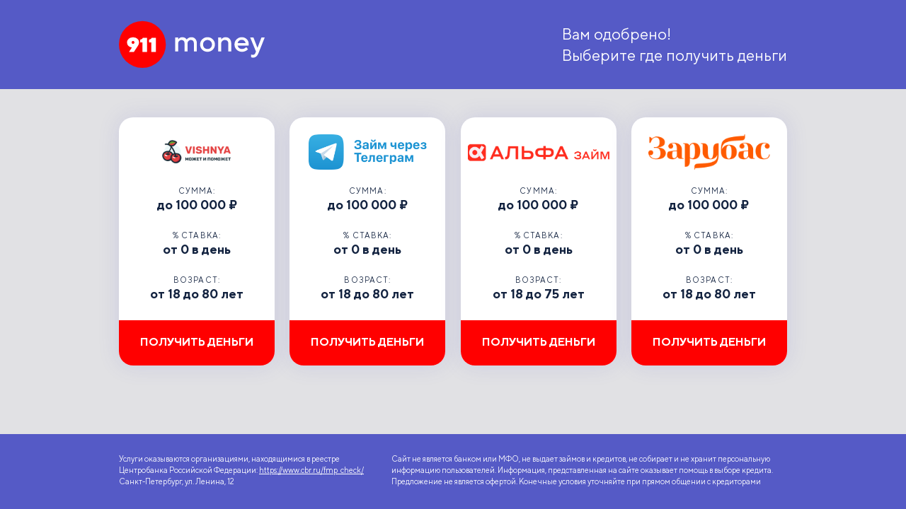

--- FILE ---
content_type: text/html; charset=utf-8
request_url: https://911.money/
body_size: 2113
content:
<!doctype html>
<html lang="ru">
	<head>
		<meta charset="utf-8">
		<title>Вам одобрили займ!</title>
		<meta name="description" content="Лучшие займы онлайн!">
		<meta name="Keywords" content="Вам одобрили займ!">
		<meta name="viewport" content="width=device-width, initial-scale=1, maximum-scale=1, user-scalable=0" />
		<meta http-equiv="X-UA-Compatible" content="ie=edge">
		<link rel="stylesheet" media="screen" href="/markup/build/css/main.css?v=2" />
		<link rel="apple-touch-icon" sizes="180x180" href="/apple-touch-icon.png">
		<link rel="icon" type="image/png" sizes="32x32" href="/favicon-32x32.png">
		<link rel="icon" type="image/png" sizes="16x16" href="/favicon-16x16.png">
		<link rel="manifest" href="/site.webmanifest">
		<link rel="mask-icon" href="/safari-pinned-tab.svg" color="#555ac6">
		<meta name="msapplication-TileColor" content="#555ac6">
		<meta name="theme-color" content="#555ac6">
	</head>
	<body>
		<div class="wrap">			
			<div class="header-wrap">
				<div class="wdt">
					<div class="header">
						<div class="logo"><img src="/markup/build/img/logo.svg" alt="" /></div>
						<div class="slog">Вам одобрено!<br />Выберите где получить деньги </div>
					</div><!-- /first -->
				</div>
			</div><!-- /header -->		<div class="wdt">
			<div class="block">
				<div class="items">
												
															<div class="item get-link">
									<div class="item__body">
										<div class="item__img"><img src="/partners/vishnya.png" alt="" /></div>
										<div class="item__line">
											<em>Сумма:</em>
											<b>до 100 000 ₽</b>
										</div>
										<div class="item__line">
											<em>% ставка:</em>
											<b>от 0 в день</b>
										</div>
										<div class="item__line">
											<em>Возраст:</em>
											<b>от 18 до 80 лет</b>
										</div>
									</div>
									<div class="item__btn"><a href="https://rfnd.io/t/js36e/?pid=1782&sub1=911&erid=2SDnjdpRwra" target="_blank">Получить деньги</a></div>
								</div><!-- /item -->
																					
															<div class="item get-link">
									<div class="item__body">
										<div class="item__img"><img src="/partners/tg.png" alt="" /></div>
										<div class="item__line">
											<em>Сумма:</em>
											<b>до 100 000 ₽</b>
										</div>
										<div class="item__line">
											<em>% ставка:</em>
											<b>от 0 в день</b>
										</div>
										<div class="item__line">
											<em>Возраст:</em>
											<b>от 18 до 80 лет</b>
										</div>
									</div>
									<div class="item__btn"><a href="https://rfnd.io/t/2rqp5/?pid=2026&sub1=911&erid=2SDnjekDywy" target="_blank">Получить деньги</a></div>
								</div><!-- /item -->
																					
															<div class="item get-link">
									<div class="item__body">
										<div class="item__img"><img src="/partners/alfa.png" alt="" /></div>
										<div class="item__line">
											<em>Сумма:</em>
											<b>до 100 000 ₽</b>
										</div>
										<div class="item__line">
											<em>% ставка:</em>
											<b>от 0 в день</b>
										</div>
										<div class="item__line">
											<em>Возраст:</em>
											<b>от 18 до 75 лет</b>
										</div>
									</div>
									<div class="item__btn"><a href="https://rfnd.io/t/rt2j5/?pid=1894&sub1=911" target="_blank">Получить деньги</a></div>
								</div><!-- /item -->
																					
															<div class="item get-link">
									<div class="item__body">
										<div class="item__img"><img src="/partners/zarubas.png" alt="" /></div>
										<div class="item__line">
											<em>Сумма:</em>
											<b>до 100 000 ₽</b>
										</div>
										<div class="item__line">
											<em>% ставка:</em>
											<b>от 0 в день</b>
										</div>
										<div class="item__line">
											<em>Возраст:</em>
											<b>от 18 до 80 лет</b>
										</div>
									</div>
									<div class="item__btn"><a href="https://rfnd.io/t/vmuut/?pid=2081&sub1=911&erid=2SDnjcQrx6o" target="_blank">Получить деньги</a></div>
								</div><!-- /item -->
														
					<div class="item item_empty"></div>
					<div class="item item_empty"></div>
					<div class="item item_empty"></div>
				</div>
			</div>
		</div>		</div><!-- /wrap -->


		<div class="footer-wrap">
			<div class="wdt">
				<div class="footer">
					<div>Услуги оказываются организациями, находящимися в реестре Центробанка Российской Федерации: <a href="https://www.cbr.ru/fmp_check/" target="_blank">https://www.cbr.ru/fmp_check/</a><br />Санкт-Петербург, ул. Ленина, 12</div>
					<div>Сайт не является банком или МФО, не выдает займов и кредитов, не собирает и не хранит персональную информацию пользователей. Информация, представленная на сайте оказывает помощь в выборе кредита. Предложение не является офертой. Конечные условия уточняйте при прямом общении с кредиторами</div>
				</div>
			</div>
		</div><!-- /footer -->
		
		
		<div class="overlay"></div>
		<div class="popup-wrap">
			<div class="popup-layer">
				<div class="popup">
					<a href="" class="popup__close"></a>
					<div class="offer">
												<div class="offer__img"><img src="/partners/vishnya.png" alt="" /></div>
						<div class="offer__h1">Вам согласовали займ</div>
						<div class="offer__txt">Получите деньги прямо сейчас на карту!</div>
						<div class="offer__btn2 get-link"><a href="https://rfnd.io/t/js36e/?pid=1782&sub1=911&erid=2SDnjdpRwra" target="_blank">Получить деньги</a></div>
					</div><!-- /item -->
				</div>
			</div>
		</div>

		<script src="/markup/build/js/main.js?v=2"></script>
		<script type="text/javascript">
			var cmbUrl = "https://mnogmoney.ru";
			
						
							var reserveUrl = "https://mnogmoney.ru";
						
			$(function(){
				var timer;
				var counter = 0;
				var ttl = [];
				
				ttl.push($("title").text());
				ttl.push("+2 одобрения");
				
				timer = setInterval(function(){
					if (counter % 2) {
						$("title").text(ttl[0]);
					} else {
						$("title").text(ttl[1]);
					}
					counter++;
				}, 1000);
			});
		</script>
		
        <!-- Yandex.Metrika counter -->
        <script type="text/javascript">
            (function (m, e, t, r, i, k, a) {
                m[i] = m[i] || function () {
                    (m[i].a = m[i].a || []).push(arguments)
                };
                m[i].l = 1 * new Date();
                k = e.createElement(t), a = e.getElementsByTagName(t)[0], k.async = 1, k.src = r, a.parentNode.insertBefore(k, a)
            })
            (window, document, "script", "https://mc.yandex.ru/metrika/tag.js", "ym");

            ym(65731570, "init", {
                clickmap: true,
                trackLinks: true,
                accurateTrackBounce: true,
                webvisor: true
            });
        </script>
        <noscript>
          <div><img src="https://mc.yandex.ru/watch/65731570" style="position:absolute; left:-9999px;" alt="" /></div>
        </noscript>
        <!-- /Yandex.Metrika counter -->
	</body>
</html>

--- FILE ---
content_type: text/css
request_url: https://911.money/markup/build/fonts/stylesheet.css
body_size: 141
content:
@font-face {
    font-family: 'TT Norms Pro';
    src: url('TTNormsPro-Bold.eot');
    src: local('TT Norms Pro Bold'), local('TTNormsPro-Bold'),
        url('TTNormsPro-Bold.eot?#iefix') format('embedded-opentype'),
        url('TTNormsPro-Bold.woff2') format('woff2'),
        url('TTNormsPro-Bold.woff') format('woff'),
        url('TTNormsPro-Bold.ttf') format('truetype');
    font-weight: bold;
    font-style: normal;
}

@font-face {
    font-family: 'TT Norms Pro';
    src: url('TTNormsPro-Regular.eot');
    src: local('TT Norms Pro Regular'), local('TTNormsPro-Regular'),
        url('TTNormsPro-Regular.eot?#iefix') format('embedded-opentype'),
        url('TTNormsPro-Regular.woff2') format('woff2'),
        url('TTNormsPro-Regular.woff') format('woff'),
        url('TTNormsPro-Regular.ttf') format('truetype');
    font-weight: normal;
    font-style: normal;
}




--- FILE ---
content_type: application/javascript
request_url: https://911.money/markup/build/js/main.js?v=2
body_size: 59716
content:
!function(e,t){"use strict";"object"==typeof module&&"object"==typeof module.exports?module.exports=e.document?t(e,!0):function(e){if(!e.document)throw new Error("jQuery requires a window with a document");return t(e)}:t(e)}("undefined"!=typeof window?window:this,function(k,e){"use strict";function v(e){return"function"==typeof e&&"number"!=typeof e.nodeType&&"function"!=typeof e.item}function g(e){return null!=e&&e===e.window}var t=[],n=Object.getPrototypeOf,s=t.slice,m=t.flat?function(e){return t.flat.call(e)}:function(e){return t.concat.apply([],e)},l=t.push,o=t.indexOf,i={},r=i.toString,y=i.hasOwnProperty,a=y.toString,c=a.call(Object),b={},C=k.document,u={type:!0,src:!0,nonce:!0,noModule:!0};function x(e,t,n){var i,o,r=(n=n||C).createElement("script");if(r.text=e,t)for(i in u)(o=t[i]||t.getAttribute&&t.getAttribute(i))&&r.setAttribute(i,o);n.head.appendChild(r).parentNode.removeChild(r)}function p(e){return null==e?e+"":"object"==typeof e||"function"==typeof e?i[r.call(e)]||"object":typeof e}var h="3.6.0",S=function(e,t){return new S.fn.init(e,t)};function d(e){var t=!!e&&"length"in e&&e.length,n=p(e);return!v(e)&&!g(e)&&("array"===n||0===t||"number"==typeof t&&0<t&&t-1 in e)}S.fn=S.prototype={jquery:h,constructor:S,length:0,toArray:function(){return s.call(this)},get:function(e){return null==e?s.call(this):e<0?this[e+this.length]:this[e]},pushStack:function(e){e=S.merge(this.constructor(),e);return e.prevObject=this,e},each:function(e){return S.each(this,e)},map:function(n){return this.pushStack(S.map(this,function(e,t){return n.call(e,t,e)}))},slice:function(){return this.pushStack(s.apply(this,arguments))},first:function(){return this.eq(0)},last:function(){return this.eq(-1)},even:function(){return this.pushStack(S.grep(this,function(e,t){return(t+1)%2}))},odd:function(){return this.pushStack(S.grep(this,function(e,t){return t%2}))},eq:function(e){var t=this.length,e=+e+(e<0?t:0);return this.pushStack(0<=e&&e<t?[this[e]]:[])},end:function(){return this.prevObject||this.constructor()},push:l,sort:t.sort,splice:t.splice},S.extend=S.fn.extend=function(){var e,t,n,i,o,r=arguments[0]||{},a=1,s=arguments.length,l=!1;for("boolean"==typeof r&&(l=r,r=arguments[a]||{},a++),"object"==typeof r||v(r)||(r={}),a===s&&(r=this,a--);a<s;a++)if(null!=(e=arguments[a]))for(t in e)n=e[t],"__proto__"!==t&&r!==n&&(l&&n&&(S.isPlainObject(n)||(i=Array.isArray(n)))?(o=r[t],o=i&&!Array.isArray(o)?[]:i||S.isPlainObject(o)?o:{},i=!1,r[t]=S.extend(l,o,n)):void 0!==n&&(r[t]=n));return r},S.extend({expando:"jQuery"+(h+Math.random()).replace(/\D/g,""),isReady:!0,error:function(e){throw new Error(e)},noop:function(){},isPlainObject:function(e){return!(!e||"[object Object]"!==r.call(e)||(e=n(e))&&("function"!=typeof(e=y.call(e,"constructor")&&e.constructor)||a.call(e)!==c))},isEmptyObject:function(e){for(var t in e)return!1;return!0},globalEval:function(e,t,n){x(e,{nonce:t&&t.nonce},n)},each:function(e,t){var n,i=0;if(d(e))for(n=e.length;i<n&&!1!==t.call(e[i],i,e[i]);i++);else for(i in e)if(!1===t.call(e[i],i,e[i]))break;return e},makeArray:function(e,t){t=t||[];return null!=e&&(d(Object(e))?S.merge(t,"string"==typeof e?[e]:e):l.call(t,e)),t},inArray:function(e,t,n){return null==t?-1:o.call(t,e,n)},merge:function(e,t){for(var n=+t.length,i=0,o=e.length;i<n;i++)e[o++]=t[i];return e.length=o,e},grep:function(e,t,n){for(var i=[],o=0,r=e.length,a=!n;o<r;o++)!t(e[o],o)!=a&&i.push(e[o]);return i},map:function(e,t,n){var i,o,r=0,a=[];if(d(e))for(i=e.length;r<i;r++)null!=(o=t(e[r],r,n))&&a.push(o);else for(r in e)null!=(o=t(e[r],r,n))&&a.push(o);return m(a)},guid:1,support:b}),"function"==typeof Symbol&&(S.fn[Symbol.iterator]=t[Symbol.iterator]),S.each("Boolean Number String Function Array Date RegExp Object Error Symbol".split(" "),function(e,t){i["[object "+t+"]"]=t.toLowerCase()});var f=function(n){function h(e,t){return e="0x"+e.slice(1)-65536,t||(e<0?String.fromCharCode(65536+e):String.fromCharCode(e>>10|55296,1023&e|56320))}function d(e,t){return t?"\0"===e?"�":e.slice(0,-1)+"\\"+e.charCodeAt(e.length-1).toString(16)+" ":"\\"+e}function i(){k()}var e,f,x,r,o,p,v,g,w,l,c,k,C,a,S,m,s,u,y,T="sizzle"+ +new Date,b=n.document,E=0,$=0,A=le(),P=le(),L=le(),O=le(),_=function(e,t){return e===t&&(c=!0),0},N={}.hasOwnProperty,t=[],D=t.pop,M=t.push,j=t.push,I=t.slice,z=function(e,t){for(var n=0,i=e.length;n<i;n++)if(e[n]===t)return n;return-1},R="checked|selected|async|autofocus|autoplay|controls|defer|disabled|hidden|ismap|loop|multiple|open|readonly|required|scoped",F="[\\x20\\t\\r\\n\\f]",H="(?:\\\\[\\da-fA-F]{1,6}"+F+"?|\\\\[^\\r\\n\\f]|[\\w-]|[^\0-\\x7f])+",q="\\["+F+"*("+H+")(?:"+F+"*([*^$|!~]?=)"+F+"*(?:'((?:\\\\.|[^\\\\'])*)'|\"((?:\\\\.|[^\\\\\"])*)\"|("+H+"))|)"+F+"*\\]",W=":("+H+")(?:\\((('((?:\\\\.|[^\\\\'])*)'|\"((?:\\\\.|[^\\\\\"])*)\")|((?:\\\\.|[^\\\\()[\\]]|"+q+")*)|.*)\\)|)",B=new RegExp(F+"+","g"),X=new RegExp("^"+F+"+|((?:^|[^\\\\])(?:\\\\.)*)"+F+"+$","g"),U=new RegExp("^"+F+"*,"+F+"*"),V=new RegExp("^"+F+"*([>+~]|"+F+")"+F+"*"),Y=new RegExp(F+"|>"),Z=new RegExp(W),G=new RegExp("^"+H+"$"),K={ID:new RegExp("^#("+H+")"),CLASS:new RegExp("^\\.("+H+")"),TAG:new RegExp("^("+H+"|[*])"),ATTR:new RegExp("^"+q),PSEUDO:new RegExp("^"+W),CHILD:new RegExp("^:(only|first|last|nth|nth-last)-(child|of-type)(?:\\("+F+"*(even|odd|(([+-]|)(\\d*)n|)"+F+"*(?:([+-]|)"+F+"*(\\d+)|))"+F+"*\\)|)","i"),bool:new RegExp("^(?:"+R+")$","i"),needsContext:new RegExp("^"+F+"*[>+~]|:(even|odd|eq|gt|lt|nth|first|last)(?:\\("+F+"*((?:-\\d)?\\d*)"+F+"*\\)|)(?=[^-]|$)","i")},J=/HTML$/i,Q=/^(?:input|select|textarea|button)$/i,ee=/^h\d$/i,te=/^[^{]+\{\s*\[native \w/,ne=/^(?:#([\w-]+)|(\w+)|\.([\w-]+))$/,ie=/[+~]/,oe=new RegExp("\\\\[\\da-fA-F]{1,6}"+F+"?|\\\\([^\\r\\n\\f])","g"),re=/([\0-\x1f\x7f]|^-?\d)|^-$|[^\0-\x1f\x7f-\uFFFF\w-]/g,ae=ye(function(e){return!0===e.disabled&&"fieldset"===e.nodeName.toLowerCase()},{dir:"parentNode",next:"legend"});try{j.apply(t=I.call(b.childNodes),b.childNodes),t[b.childNodes.length].nodeType}catch(e){j={apply:t.length?function(e,t){M.apply(e,I.call(t))}:function(e,t){for(var n=e.length,i=0;e[n++]=t[i++];);e.length=n-1}}}function se(e,t,n,i){var o,r,a,s,l,c,u=t&&t.ownerDocument,h=t?t.nodeType:9;if(n=n||[],"string"!=typeof e||!e||1!==h&&9!==h&&11!==h)return n;if(!i&&(k(t),t=t||C,S)){if(11!==h&&(s=ne.exec(e)))if(c=s[1]){if(9===h){if(!(r=t.getElementById(c)))return n;if(r.id===c)return n.push(r),n}else if(u&&(r=u.getElementById(c))&&y(t,r)&&r.id===c)return n.push(r),n}else{if(s[2])return j.apply(n,t.getElementsByTagName(e)),n;if((c=s[3])&&f.getElementsByClassName&&t.getElementsByClassName)return j.apply(n,t.getElementsByClassName(c)),n}if(f.qsa&&!O[e+" "]&&(!m||!m.test(e))&&(1!==h||"object"!==t.nodeName.toLowerCase())){if(c=e,u=t,1===h&&(Y.test(e)||V.test(e))){for((u=ie.test(e)&&ve(t.parentNode)||t)===t&&f.scope||((a=t.getAttribute("id"))?a=a.replace(re,d):t.setAttribute("id",a=T)),o=(l=p(e)).length;o--;)l[o]=(a?"#"+a:":scope")+" "+me(l[o]);c=l.join(",")}try{return j.apply(n,u.querySelectorAll(c)),n}catch(t){O(e,!0)}finally{a===T&&t.removeAttribute("id")}}}return g(e.replace(X,"$1"),t,n,i)}function le(){var i=[];return function e(t,n){return i.push(t+" ")>x.cacheLength&&delete e[i.shift()],e[t+" "]=n}}function ce(e){return e[T]=!0,e}function ue(e){var t=C.createElement("fieldset");try{return!!e(t)}catch(e){return!1}finally{t.parentNode&&t.parentNode.removeChild(t)}}function he(e,t){for(var n=e.split("|"),i=n.length;i--;)x.attrHandle[n[i]]=t}function de(e,t){var n=t&&e,i=n&&1===e.nodeType&&1===t.nodeType&&e.sourceIndex-t.sourceIndex;if(i)return i;if(n)for(;n=n.nextSibling;)if(n===t)return-1;return e?1:-1}function fe(t){return function(e){return"form"in e?e.parentNode&&!1===e.disabled?"label"in e?"label"in e.parentNode?e.parentNode.disabled===t:e.disabled===t:e.isDisabled===t||e.isDisabled!==!t&&ae(e)===t:e.disabled===t:"label"in e&&e.disabled===t}}function pe(a){return ce(function(r){return r=+r,ce(function(e,t){for(var n,i=a([],e.length,r),o=i.length;o--;)e[n=i[o]]&&(e[n]=!(t[n]=e[n]))})})}function ve(e){return e&&void 0!==e.getElementsByTagName&&e}for(e in f=se.support={},o=se.isXML=function(e){var t=e&&e.namespaceURI,e=e&&(e.ownerDocument||e).documentElement;return!J.test(t||e&&e.nodeName||"HTML")},k=se.setDocument=function(e){var t,e=e?e.ownerDocument||e:b;return e!=C&&9===e.nodeType&&e.documentElement&&(a=(C=e).documentElement,S=!o(C),b!=C&&(t=C.defaultView)&&t.top!==t&&(t.addEventListener?t.addEventListener("unload",i,!1):t.attachEvent&&t.attachEvent("onunload",i)),f.scope=ue(function(e){return a.appendChild(e).appendChild(C.createElement("div")),void 0!==e.querySelectorAll&&!e.querySelectorAll(":scope fieldset div").length}),f.attributes=ue(function(e){return e.className="i",!e.getAttribute("className")}),f.getElementsByTagName=ue(function(e){return e.appendChild(C.createComment("")),!e.getElementsByTagName("*").length}),f.getElementsByClassName=te.test(C.getElementsByClassName),f.getById=ue(function(e){return a.appendChild(e).id=T,!C.getElementsByName||!C.getElementsByName(T).length}),f.getById?(x.filter.ID=function(e){var t=e.replace(oe,h);return function(e){return e.getAttribute("id")===t}},x.find.ID=function(e,t){if(void 0!==t.getElementById&&S){e=t.getElementById(e);return e?[e]:[]}}):(x.filter.ID=function(e){var t=e.replace(oe,h);return function(e){e=void 0!==e.getAttributeNode&&e.getAttributeNode("id");return e&&e.value===t}},x.find.ID=function(e,t){if(void 0!==t.getElementById&&S){var n,i,o,r=t.getElementById(e);if(r){if((n=r.getAttributeNode("id"))&&n.value===e)return[r];for(o=t.getElementsByName(e),i=0;r=o[i++];)if((n=r.getAttributeNode("id"))&&n.value===e)return[r]}return[]}}),x.find.TAG=f.getElementsByTagName?function(e,t){return void 0!==t.getElementsByTagName?t.getElementsByTagName(e):f.qsa?t.querySelectorAll(e):void 0}:function(e,t){var n,i=[],o=0,r=t.getElementsByTagName(e);if("*"!==e)return r;for(;n=r[o++];)1===n.nodeType&&i.push(n);return i},x.find.CLASS=f.getElementsByClassName&&function(e,t){if(void 0!==t.getElementsByClassName&&S)return t.getElementsByClassName(e)},s=[],m=[],(f.qsa=te.test(C.querySelectorAll))&&(ue(function(e){var t;a.appendChild(e).innerHTML="<a id='"+T+"'></a><select id='"+T+"-\r\\' msallowcapture=''><option selected=''></option></select>",e.querySelectorAll("[msallowcapture^='']").length&&m.push("[*^$]="+F+"*(?:''|\"\")"),e.querySelectorAll("[selected]").length||m.push("\\["+F+"*(?:value|"+R+")"),e.querySelectorAll("[id~="+T+"-]").length||m.push("~="),(t=C.createElement("input")).setAttribute("name",""),e.appendChild(t),e.querySelectorAll("[name='']").length||m.push("\\["+F+"*name"+F+"*="+F+"*(?:''|\"\")"),e.querySelectorAll(":checked").length||m.push(":checked"),e.querySelectorAll("a#"+T+"+*").length||m.push(".#.+[+~]"),e.querySelectorAll("\\\f"),m.push("[\\r\\n\\f]")}),ue(function(e){e.innerHTML="<a href='' disabled='disabled'></a><select disabled='disabled'><option/></select>";var t=C.createElement("input");t.setAttribute("type","hidden"),e.appendChild(t).setAttribute("name","D"),e.querySelectorAll("[name=d]").length&&m.push("name"+F+"*[*^$|!~]?="),2!==e.querySelectorAll(":enabled").length&&m.push(":enabled",":disabled"),a.appendChild(e).disabled=!0,2!==e.querySelectorAll(":disabled").length&&m.push(":enabled",":disabled"),e.querySelectorAll("*,:x"),m.push(",.*:")})),(f.matchesSelector=te.test(u=a.matches||a.webkitMatchesSelector||a.mozMatchesSelector||a.oMatchesSelector||a.msMatchesSelector))&&ue(function(e){f.disconnectedMatch=u.call(e,"*"),u.call(e,"[s!='']:x"),s.push("!=",W)}),m=m.length&&new RegExp(m.join("|")),s=s.length&&new RegExp(s.join("|")),t=te.test(a.compareDocumentPosition),y=t||te.test(a.contains)?function(e,t){var n=9===e.nodeType?e.documentElement:e,t=t&&t.parentNode;return e===t||!(!t||1!==t.nodeType||!(n.contains?n.contains(t):e.compareDocumentPosition&&16&e.compareDocumentPosition(t)))}:function(e,t){if(t)for(;t=t.parentNode;)if(t===e)return!0;return!1},_=t?function(e,t){return e===t?(c=!0,0):(n=!e.compareDocumentPosition-!t.compareDocumentPosition)||(1&(n=(e.ownerDocument||e)==(t.ownerDocument||t)?e.compareDocumentPosition(t):1)||!f.sortDetached&&t.compareDocumentPosition(e)===n?e==C||e.ownerDocument==b&&y(b,e)?-1:t==C||t.ownerDocument==b&&y(b,t)?1:l?z(l,e)-z(l,t):0:4&n?-1:1);var n}:function(e,t){if(e===t)return c=!0,0;var n,i=0,o=e.parentNode,r=t.parentNode,a=[e],s=[t];if(!o||!r)return e==C?-1:t==C?1:o?-1:r?1:l?z(l,e)-z(l,t):0;if(o===r)return de(e,t);for(n=e;n=n.parentNode;)a.unshift(n);for(n=t;n=n.parentNode;)s.unshift(n);for(;a[i]===s[i];)i++;return i?de(a[i],s[i]):a[i]==b?-1:s[i]==b?1:0}),C},se.matches=function(e,t){return se(e,null,null,t)},se.matchesSelector=function(e,t){if(k(e),f.matchesSelector&&S&&!O[t+" "]&&(!s||!s.test(t))&&(!m||!m.test(t)))try{var n=u.call(e,t);if(n||f.disconnectedMatch||e.document&&11!==e.document.nodeType)return n}catch(e){O(t,!0)}return 0<se(t,C,null,[e]).length},se.contains=function(e,t){return(e.ownerDocument||e)!=C&&k(e),y(e,t)},se.attr=function(e,t){(e.ownerDocument||e)!=C&&k(e);var n=x.attrHandle[t.toLowerCase()],n=n&&N.call(x.attrHandle,t.toLowerCase())?n(e,t,!S):void 0;return void 0!==n?n:f.attributes||!S?e.getAttribute(t):(n=e.getAttributeNode(t))&&n.specified?n.value:null},se.escape=function(e){return(e+"").replace(re,d)},se.error=function(e){throw new Error("Syntax error, unrecognized expression: "+e)},se.uniqueSort=function(e){var t,n=[],i=0,o=0;if(c=!f.detectDuplicates,l=!f.sortStable&&e.slice(0),e.sort(_),c){for(;t=e[o++];)t===e[o]&&(i=n.push(o));for(;i--;)e.splice(n[i],1)}return l=null,e},r=se.getText=function(e){var t,n="",i=0,o=e.nodeType;if(o){if(1===o||9===o||11===o){if("string"==typeof e.textContent)return e.textContent;for(e=e.firstChild;e;e=e.nextSibling)n+=r(e)}else if(3===o||4===o)return e.nodeValue}else for(;t=e[i++];)n+=r(t);return n},(x=se.selectors={cacheLength:50,createPseudo:ce,match:K,attrHandle:{},find:{},relative:{">":{dir:"parentNode",first:!0}," ":{dir:"parentNode"},"+":{dir:"previousSibling",first:!0},"~":{dir:"previousSibling"}},preFilter:{ATTR:function(e){return e[1]=e[1].replace(oe,h),e[3]=(e[3]||e[4]||e[5]||"").replace(oe,h),"~="===e[2]&&(e[3]=" "+e[3]+" "),e.slice(0,4)},CHILD:function(e){return e[1]=e[1].toLowerCase(),"nth"===e[1].slice(0,3)?(e[3]||se.error(e[0]),e[4]=+(e[4]?e[5]+(e[6]||1):2*("even"===e[3]||"odd"===e[3])),e[5]=+(e[7]+e[8]||"odd"===e[3])):e[3]&&se.error(e[0]),e},PSEUDO:function(e){var t,n=!e[6]&&e[2];return K.CHILD.test(e[0])?null:(e[3]?e[2]=e[4]||e[5]||"":n&&Z.test(n)&&(t=p(n,!0))&&(t=n.indexOf(")",n.length-t)-n.length)&&(e[0]=e[0].slice(0,t),e[2]=n.slice(0,t)),e.slice(0,3))}},filter:{TAG:function(e){var t=e.replace(oe,h).toLowerCase();return"*"===e?function(){return!0}:function(e){return e.nodeName&&e.nodeName.toLowerCase()===t}},CLASS:function(e){var t=A[e+" "];return t||(t=new RegExp("(^|"+F+")"+e+"("+F+"|$)"))&&A(e,function(e){return t.test("string"==typeof e.className&&e.className||void 0!==e.getAttribute&&e.getAttribute("class")||"")})},ATTR:function(t,n,i){return function(e){e=se.attr(e,t);return null==e?"!="===n:!n||(e+="","="===n?e===i:"!="===n?e!==i:"^="===n?i&&0===e.indexOf(i):"*="===n?i&&-1<e.indexOf(i):"$="===n?i&&e.slice(-i.length)===i:"~="===n?-1<(" "+e.replace(B," ")+" ").indexOf(i):"|="===n&&(e===i||e.slice(0,i.length+1)===i+"-"))}},CHILD:function(p,e,t,v,g){var m="nth"!==p.slice(0,3),y="last"!==p.slice(-4),b="of-type"===e;return 1===v&&0===g?function(e){return!!e.parentNode}:function(e,t,n){var i,o,r,a,s,l,c=m!=y?"nextSibling":"previousSibling",u=e.parentNode,h=b&&e.nodeName.toLowerCase(),d=!n&&!b,f=!1;if(u){if(m){for(;c;){for(a=e;a=a[c];)if(b?a.nodeName.toLowerCase()===h:1===a.nodeType)return!1;l=c="only"===p&&!l&&"nextSibling"}return!0}if(l=[y?u.firstChild:u.lastChild],y&&d){for(f=(s=(i=(o=(r=(a=u)[T]||(a[T]={}))[a.uniqueID]||(r[a.uniqueID]={}))[p]||[])[0]===E&&i[1])&&i[2],a=s&&u.childNodes[s];a=++s&&a&&a[c]||(f=s=0)||l.pop();)if(1===a.nodeType&&++f&&a===e){o[p]=[E,s,f];break}}else if(!1===(f=d?s=(i=(o=(r=(a=e)[T]||(a[T]={}))[a.uniqueID]||(r[a.uniqueID]={}))[p]||[])[0]===E&&i[1]:f))for(;(a=++s&&a&&a[c]||(f=s=0)||l.pop())&&((b?a.nodeName.toLowerCase()!==h:1!==a.nodeType)||!++f||(d&&((o=(r=a[T]||(a[T]={}))[a.uniqueID]||(r[a.uniqueID]={}))[p]=[E,f]),a!==e)););return(f-=g)===v||f%v==0&&0<=f/v}}},PSEUDO:function(e,r){var t,a=x.pseudos[e]||x.setFilters[e.toLowerCase()]||se.error("unsupported pseudo: "+e);return a[T]?a(r):1<a.length?(t=[e,e,"",r],x.setFilters.hasOwnProperty(e.toLowerCase())?ce(function(e,t){for(var n,i=a(e,r),o=i.length;o--;)e[n=z(e,i[o])]=!(t[n]=i[o])}):function(e){return a(e,0,t)}):a}},pseudos:{not:ce(function(e){var i=[],o=[],s=v(e.replace(X,"$1"));return s[T]?ce(function(e,t,n,i){for(var o,r=s(e,null,i,[]),a=e.length;a--;)(o=r[a])&&(e[a]=!(t[a]=o))}):function(e,t,n){return i[0]=e,s(i,null,n,o),i[0]=null,!o.pop()}}),has:ce(function(t){return function(e){return 0<se(t,e).length}}),contains:ce(function(t){return t=t.replace(oe,h),function(e){return-1<(e.textContent||r(e)).indexOf(t)}}),lang:ce(function(n){return G.test(n||"")||se.error("unsupported lang: "+n),n=n.replace(oe,h).toLowerCase(),function(e){var t;do{if(t=S?e.lang:e.getAttribute("xml:lang")||e.getAttribute("lang"))return(t=t.toLowerCase())===n||0===t.indexOf(n+"-")}while((e=e.parentNode)&&1===e.nodeType);return!1}}),target:function(e){var t=n.location&&n.location.hash;return t&&t.slice(1)===e.id},root:function(e){return e===a},focus:function(e){return e===C.activeElement&&(!C.hasFocus||C.hasFocus())&&!!(e.type||e.href||~e.tabIndex)},enabled:fe(!1),disabled:fe(!0),checked:function(e){var t=e.nodeName.toLowerCase();return"input"===t&&!!e.checked||"option"===t&&!!e.selected},selected:function(e){return e.parentNode&&e.parentNode.selectedIndex,!0===e.selected},empty:function(e){for(e=e.firstChild;e;e=e.nextSibling)if(e.nodeType<6)return!1;return!0},parent:function(e){return!x.pseudos.empty(e)},header:function(e){return ee.test(e.nodeName)},input:function(e){return Q.test(e.nodeName)},button:function(e){var t=e.nodeName.toLowerCase();return"input"===t&&"button"===e.type||"button"===t},text:function(e){return"input"===e.nodeName.toLowerCase()&&"text"===e.type&&(null==(e=e.getAttribute("type"))||"text"===e.toLowerCase())},first:pe(function(){return[0]}),last:pe(function(e,t){return[t-1]}),eq:pe(function(e,t,n){return[n<0?n+t:n]}),even:pe(function(e,t){for(var n=0;n<t;n+=2)e.push(n);return e}),odd:pe(function(e,t){for(var n=1;n<t;n+=2)e.push(n);return e}),lt:pe(function(e,t,n){for(var i=n<0?n+t:t<n?t:n;0<=--i;)e.push(i);return e}),gt:pe(function(e,t,n){for(var i=n<0?n+t:n;++i<t;)e.push(i);return e})}}).pseudos.nth=x.pseudos.eq,{radio:!0,checkbox:!0,file:!0,password:!0,image:!0})x.pseudos[e]=function(t){return function(e){return"input"===e.nodeName.toLowerCase()&&e.type===t}}(e);for(e in{submit:!0,reset:!0})x.pseudos[e]=function(n){return function(e){var t=e.nodeName.toLowerCase();return("input"===t||"button"===t)&&e.type===n}}(e);function ge(){}function me(e){for(var t=0,n=e.length,i="";t<n;t++)i+=e[t].value;return i}function ye(a,e,t){var s=e.dir,l=e.next,c=l||s,u=t&&"parentNode"===c,h=$++;return e.first?function(e,t,n){for(;e=e[s];)if(1===e.nodeType||u)return a(e,t,n);return!1}:function(e,t,n){var i,o,r=[E,h];if(n){for(;e=e[s];)if((1===e.nodeType||u)&&a(e,t,n))return!0}else for(;e=e[s];)if(1===e.nodeType||u)if(i=(o=e[T]||(e[T]={}))[e.uniqueID]||(o[e.uniqueID]={}),l&&l===e.nodeName.toLowerCase())e=e[s]||e;else{if((o=i[c])&&o[0]===E&&o[1]===h)return r[2]=o[2];if((i[c]=r)[2]=a(e,t,n))return!0}return!1}}function be(o){return 1<o.length?function(e,t,n){for(var i=o.length;i--;)if(!o[i](e,t,n))return!1;return!0}:o[0]}function xe(e,t,n,i,o){for(var r,a=[],s=0,l=e.length,c=null!=t;s<l;s++)(r=e[s])&&(n&&!n(r,i,o)||(a.push(r),c&&t.push(s)));return a}function we(e){for(var i,t,n,o=e.length,r=x.relative[e[0].type],a=r||x.relative[" "],s=r?1:0,l=ye(function(e){return e===i},a,!0),c=ye(function(e){return-1<z(i,e)},a,!0),u=[function(e,t,n){n=!r&&(n||t!==w)||((i=t).nodeType?l:c)(e,t,n);return i=null,n}];s<o;s++)if(t=x.relative[e[s].type])u=[ye(be(u),t)];else{if((t=x.filter[e[s].type].apply(null,e[s].matches))[T]){for(n=++s;n<o&&!x.relative[e[n].type];n++);return function e(f,p,v,g,m,t){return g&&!g[T]&&(g=e(g)),m&&!m[T]&&(m=e(m,t)),ce(function(e,t,n,i){var o,r,a,s=[],l=[],c=t.length,u=e||function(e,t,n){for(var i=0,o=t.length;i<o;i++)se(e,t[i],n);return n}(p||"*",n.nodeType?[n]:n,[]),h=!f||!e&&p?u:xe(u,s,f,n,i),d=v?m||(e?f:c||g)?[]:t:h;if(v&&v(h,d,n,i),g)for(o=xe(d,l),g(o,[],n,i),r=o.length;r--;)(a=o[r])&&(d[l[r]]=!(h[l[r]]=a));if(e){if(m||f){if(m){for(o=[],r=d.length;r--;)(a=d[r])&&o.push(h[r]=a);m(null,d=[],o,i)}for(r=d.length;r--;)(a=d[r])&&-1<(o=m?z(e,a):s[r])&&(e[o]=!(t[o]=a))}}else d=xe(d===t?d.splice(c,d.length):d),m?m(null,t,d,i):j.apply(t,d)})}(1<s&&be(u),1<s&&me(e.slice(0,s-1).concat({value:" "===e[s-2].type?"*":""})).replace(X,"$1"),t,s<n&&we(e.slice(s,n)),n<o&&we(e=e.slice(n)),n<o&&me(e))}u.push(t)}return be(u)}return ge.prototype=x.filters=x.pseudos,x.setFilters=new ge,p=se.tokenize=function(e,t){var n,i,o,r,a,s,l,c=P[e+" "];if(c)return t?0:c.slice(0);for(a=e,s=[],l=x.preFilter;a;){for(r in n&&!(i=U.exec(a))||(i&&(a=a.slice(i[0].length)||a),s.push(o=[])),n=!1,(i=V.exec(a))&&(n=i.shift(),o.push({value:n,type:i[0].replace(X," ")}),a=a.slice(n.length)),x.filter)!(i=K[r].exec(a))||l[r]&&!(i=l[r](i))||(n=i.shift(),o.push({value:n,type:r,matches:i}),a=a.slice(n.length));if(!n)break}return t?a.length:a?se.error(e):P(e,s).slice(0)},v=se.compile=function(e,t){var n,g,m,y,b,i,o=[],r=[],a=L[e+" "];if(!a){for(n=(t=t||p(e)).length;n--;)((a=we(t[n]))[T]?o:r).push(a);(a=L(e,(y=0<(m=o).length,b=0<(g=r).length,i=function(e,t,n,i,o){var r,a,s,l=0,c="0",u=e&&[],h=[],d=w,f=e||b&&x.find.TAG("*",o),p=E+=null==d?1:Math.random()||.1,v=f.length;for(o&&(w=t==C||t||o);c!==v&&null!=(r=f[c]);c++){if(b&&r){for(a=0,t||r.ownerDocument==C||(k(r),n=!S);s=g[a++];)if(s(r,t||C,n)){i.push(r);break}o&&(E=p)}y&&((r=!s&&r)&&l--,e&&u.push(r))}if(l+=c,y&&c!==l){for(a=0;s=m[a++];)s(u,h,t,n);if(e){if(0<l)for(;c--;)u[c]||h[c]||(h[c]=D.call(i));h=xe(h)}j.apply(i,h),o&&!e&&0<h.length&&1<l+m.length&&se.uniqueSort(i)}return o&&(E=p,w=d),u},y?ce(i):i))).selector=e}return a},g=se.select=function(e,t,n,i){var o,r,a,s,l,c="function"==typeof e&&e,u=!i&&p(e=c.selector||e);if(n=n||[],1===u.length){if(2<(r=u[0]=u[0].slice(0)).length&&"ID"===(a=r[0]).type&&9===t.nodeType&&S&&x.relative[r[1].type]){if(!(t=(x.find.ID(a.matches[0].replace(oe,h),t)||[])[0]))return n;c&&(t=t.parentNode),e=e.slice(r.shift().value.length)}for(o=K.needsContext.test(e)?0:r.length;o--&&(a=r[o],!x.relative[s=a.type]);)if((l=x.find[s])&&(i=l(a.matches[0].replace(oe,h),ie.test(r[0].type)&&ve(t.parentNode)||t))){if(r.splice(o,1),!(e=i.length&&me(r)))return j.apply(n,i),n;break}}return(c||v(e,u))(i,t,!S,n,!t||ie.test(e)&&ve(t.parentNode)||t),n},f.sortStable=T.split("").sort(_).join("")===T,f.detectDuplicates=!!c,k(),f.sortDetached=ue(function(e){return 1&e.compareDocumentPosition(C.createElement("fieldset"))}),ue(function(e){return e.innerHTML="<a href='#'></a>","#"===e.firstChild.getAttribute("href")})||he("type|href|height|width",function(e,t,n){if(!n)return e.getAttribute(t,"type"===t.toLowerCase()?1:2)}),f.attributes&&ue(function(e){return e.innerHTML="<input/>",e.firstChild.setAttribute("value",""),""===e.firstChild.getAttribute("value")})||he("value",function(e,t,n){if(!n&&"input"===e.nodeName.toLowerCase())return e.defaultValue}),ue(function(e){return null==e.getAttribute("disabled")})||he(R,function(e,t,n){if(!n)return!0===e[t]?t.toLowerCase():(t=e.getAttributeNode(t))&&t.specified?t.value:null}),se}(k);S.find=f,S.expr=f.selectors,S.expr[":"]=S.expr.pseudos,S.uniqueSort=S.unique=f.uniqueSort,S.text=f.getText,S.isXMLDoc=f.isXML,S.contains=f.contains,S.escapeSelector=f.escape;function w(e,t,n){for(var i=[],o=void 0!==n;(e=e[t])&&9!==e.nodeType;)if(1===e.nodeType){if(o&&S(e).is(n))break;i.push(e)}return i}function T(e,t){for(var n=[];e;e=e.nextSibling)1===e.nodeType&&e!==t&&n.push(e);return n}var E=S.expr.match.needsContext;function $(e,t){return e.nodeName&&e.nodeName.toLowerCase()===t.toLowerCase()}var A=/^<([a-z][^\/\0>:\x20\t\r\n\f]*)[\x20\t\r\n\f]*\/?>(?:<\/\1>|)$/i;function P(e,n,i){return v(n)?S.grep(e,function(e,t){return!!n.call(e,t,e)!==i}):n.nodeType?S.grep(e,function(e){return e===n!==i}):"string"!=typeof n?S.grep(e,function(e){return-1<o.call(n,e)!==i}):S.filter(n,e,i)}S.filter=function(e,t,n){var i=t[0];return n&&(e=":not("+e+")"),1===t.length&&1===i.nodeType?S.find.matchesSelector(i,e)?[i]:[]:S.find.matches(e,S.grep(t,function(e){return 1===e.nodeType}))},S.fn.extend({find:function(e){var t,n,i=this.length,o=this;if("string"!=typeof e)return this.pushStack(S(e).filter(function(){for(t=0;t<i;t++)if(S.contains(o[t],this))return!0}));for(n=this.pushStack([]),t=0;t<i;t++)S.find(e,o[t],n);return 1<i?S.uniqueSort(n):n},filter:function(e){return this.pushStack(P(this,e||[],!1))},not:function(e){return this.pushStack(P(this,e||[],!0))},is:function(e){return!!P(this,"string"==typeof e&&E.test(e)?S(e):e||[],!1).length}});var L=/^(?:\s*(<[\w\W]+>)[^>]*|#([\w-]+))$/;(S.fn.init=function(e,t,n){if(!e)return this;if(n=n||O,"string"!=typeof e)return e.nodeType?(this[0]=e,this.length=1,this):v(e)?void 0!==n.ready?n.ready(e):e(S):S.makeArray(e,this);if(!(i="<"===e[0]&&">"===e[e.length-1]&&3<=e.length?[null,e,null]:L.exec(e))||!i[1]&&t)return(!t||t.jquery?t||n:this.constructor(t)).find(e);if(i[1]){if(t=t instanceof S?t[0]:t,S.merge(this,S.parseHTML(i[1],t&&t.nodeType?t.ownerDocument||t:C,!0)),A.test(i[1])&&S.isPlainObject(t))for(var i in t)v(this[i])?this[i](t[i]):this.attr(i,t[i]);return this}return(e=C.getElementById(i[2]))&&(this[0]=e,this.length=1),this}).prototype=S.fn;var O=S(C),_=/^(?:parents|prev(?:Until|All))/,N={children:!0,contents:!0,next:!0,prev:!0};function D(e,t){for(;(e=e[t])&&1!==e.nodeType;);return e}S.fn.extend({has:function(e){var t=S(e,this),n=t.length;return this.filter(function(){for(var e=0;e<n;e++)if(S.contains(this,t[e]))return!0})},closest:function(e,t){var n,i=0,o=this.length,r=[],a="string"!=typeof e&&S(e);if(!E.test(e))for(;i<o;i++)for(n=this[i];n&&n!==t;n=n.parentNode)if(n.nodeType<11&&(a?-1<a.index(n):1===n.nodeType&&S.find.matchesSelector(n,e))){r.push(n);break}return this.pushStack(1<r.length?S.uniqueSort(r):r)},index:function(e){return e?"string"==typeof e?o.call(S(e),this[0]):o.call(this,e.jquery?e[0]:e):this[0]&&this[0].parentNode?this.first().prevAll().length:-1},add:function(e,t){return this.pushStack(S.uniqueSort(S.merge(this.get(),S(e,t))))},addBack:function(e){return this.add(null==e?this.prevObject:this.prevObject.filter(e))}}),S.each({parent:function(e){e=e.parentNode;return e&&11!==e.nodeType?e:null},parents:function(e){return w(e,"parentNode")},parentsUntil:function(e,t,n){return w(e,"parentNode",n)},next:function(e){return D(e,"nextSibling")},prev:function(e){return D(e,"previousSibling")},nextAll:function(e){return w(e,"nextSibling")},prevAll:function(e){return w(e,"previousSibling")},nextUntil:function(e,t,n){return w(e,"nextSibling",n)},prevUntil:function(e,t,n){return w(e,"previousSibling",n)},siblings:function(e){return T((e.parentNode||{}).firstChild,e)},children:function(e){return T(e.firstChild)},contents:function(e){return null!=e.contentDocument&&n(e.contentDocument)?e.contentDocument:($(e,"template")&&(e=e.content||e),S.merge([],e.childNodes))}},function(i,o){S.fn[i]=function(e,t){var n=S.map(this,o,e);return(t="Until"!==i.slice(-5)?e:t)&&"string"==typeof t&&(n=S.filter(t,n)),1<this.length&&(N[i]||S.uniqueSort(n),_.test(i)&&n.reverse()),this.pushStack(n)}});var M=/[^\x20\t\r\n\f]+/g;function j(e){return e}function I(e){throw e}function z(e,t,n,i){var o;try{e&&v(o=e.promise)?o.call(e).done(t).fail(n):e&&v(o=e.then)?o.call(e,t,n):t.apply(void 0,[e].slice(i))}catch(e){n.apply(void 0,[e])}}S.Callbacks=function(i){var e,n;i="string"==typeof i?(e=i,n={},S.each(e.match(M)||[],function(e,t){n[t]=!0}),n):S.extend({},i);function o(){for(s=s||i.once,a=r=!0;c.length;u=-1)for(t=c.shift();++u<l.length;)!1===l[u].apply(t[0],t[1])&&i.stopOnFalse&&(u=l.length,t=!1);i.memory||(t=!1),r=!1,s&&(l=t?[]:"")}var r,t,a,s,l=[],c=[],u=-1,h={add:function(){return l&&(t&&!r&&(u=l.length-1,c.push(t)),function n(e){S.each(e,function(e,t){v(t)?i.unique&&h.has(t)||l.push(t):t&&t.length&&"string"!==p(t)&&n(t)})}(arguments),t&&!r&&o()),this},remove:function(){return S.each(arguments,function(e,t){for(var n;-1<(n=S.inArray(t,l,n));)l.splice(n,1),n<=u&&u--}),this},has:function(e){return e?-1<S.inArray(e,l):0<l.length},empty:function(){return l=l&&[],this},disable:function(){return s=c=[],l=t="",this},disabled:function(){return!l},lock:function(){return s=c=[],t||r||(l=t=""),this},locked:function(){return!!s},fireWith:function(e,t){return s||(t=[e,(t=t||[]).slice?t.slice():t],c.push(t),r||o()),this},fire:function(){return h.fireWith(this,arguments),this},fired:function(){return!!a}};return h},S.extend({Deferred:function(e){var r=[["notify","progress",S.Callbacks("memory"),S.Callbacks("memory"),2],["resolve","done",S.Callbacks("once memory"),S.Callbacks("once memory"),0,"resolved"],["reject","fail",S.Callbacks("once memory"),S.Callbacks("once memory"),1,"rejected"]],o="pending",a={state:function(){return o},always:function(){return s.done(arguments).fail(arguments),this},catch:function(e){return a.then(null,e)},pipe:function(){var o=arguments;return S.Deferred(function(i){S.each(r,function(e,t){var n=v(o[t[4]])&&o[t[4]];s[t[1]](function(){var e=n&&n.apply(this,arguments);e&&v(e.promise)?e.promise().progress(i.notify).done(i.resolve).fail(i.reject):i[t[0]+"With"](this,n?[e]:arguments)})}),o=null}).promise()},then:function(t,n,i){var l=0;function c(o,r,a,s){return function(){function e(){var e,t;if(!(o<l)){if((e=a.apply(n,i))===r.promise())throw new TypeError("Thenable self-resolution");t=e&&("object"==typeof e||"function"==typeof e)&&e.then,v(t)?s?t.call(e,c(l,r,j,s),c(l,r,I,s)):(l++,t.call(e,c(l,r,j,s),c(l,r,I,s),c(l,r,j,r.notifyWith))):(a!==j&&(n=void 0,i=[e]),(s||r.resolveWith)(n,i))}}var n=this,i=arguments,t=s?e:function(){try{e()}catch(e){S.Deferred.exceptionHook&&S.Deferred.exceptionHook(e,t.stackTrace),l<=o+1&&(a!==I&&(n=void 0,i=[e]),r.rejectWith(n,i))}};o?t():(S.Deferred.getStackHook&&(t.stackTrace=S.Deferred.getStackHook()),k.setTimeout(t))}}return S.Deferred(function(e){r[0][3].add(c(0,e,v(i)?i:j,e.notifyWith)),r[1][3].add(c(0,e,v(t)?t:j)),r[2][3].add(c(0,e,v(n)?n:I))}).promise()},promise:function(e){return null!=e?S.extend(e,a):a}},s={};return S.each(r,function(e,t){var n=t[2],i=t[5];a[t[1]]=n.add,i&&n.add(function(){o=i},r[3-e][2].disable,r[3-e][3].disable,r[0][2].lock,r[0][3].lock),n.add(t[3].fire),s[t[0]]=function(){return s[t[0]+"With"](this===s?void 0:this,arguments),this},s[t[0]+"With"]=n.fireWith}),a.promise(s),e&&e.call(s,s),s},when:function(e){function t(t){return function(e){o[t]=this,r[t]=1<arguments.length?s.call(arguments):e,--n||a.resolveWith(o,r)}}var n=arguments.length,i=n,o=Array(i),r=s.call(arguments),a=S.Deferred();if(n<=1&&(z(e,a.done(t(i)).resolve,a.reject,!n),"pending"===a.state()||v(r[i]&&r[i].then)))return a.then();for(;i--;)z(r[i],t(i),a.reject);return a.promise()}});var R=/^(Eval|Internal|Range|Reference|Syntax|Type|URI)Error$/;S.Deferred.exceptionHook=function(e,t){k.console&&k.console.warn&&e&&R.test(e.name)&&k.console.warn("jQuery.Deferred exception: "+e.message,e.stack,t)},S.readyException=function(e){k.setTimeout(function(){throw e})};var F=S.Deferred();function H(){C.removeEventListener("DOMContentLoaded",H),k.removeEventListener("load",H),S.ready()}S.fn.ready=function(e){return F.then(e).catch(function(e){S.readyException(e)}),this},S.extend({isReady:!1,readyWait:1,ready:function(e){(!0===e?--S.readyWait:S.isReady)||(S.isReady=!0)!==e&&0<--S.readyWait||F.resolveWith(C,[S])}}),S.ready.then=F.then,"complete"===C.readyState||"loading"!==C.readyState&&!C.documentElement.doScroll?k.setTimeout(S.ready):(C.addEventListener("DOMContentLoaded",H),k.addEventListener("load",H));function q(e,t,n,i,o,r,a){var s=0,l=e.length,c=null==n;if("object"===p(n))for(s in o=!0,n)q(e,t,s,n[s],!0,r,a);else if(void 0!==i&&(o=!0,v(i)||(a=!0),t=c?a?(t.call(e,i),null):(c=t,function(e,t,n){return c.call(S(e),n)}):t))for(;s<l;s++)t(e[s],n,a?i:i.call(e[s],s,t(e[s],n)));return o?e:c?t.call(e):l?t(e[0],n):r}var W=/^-ms-/,B=/-([a-z])/g;function X(e,t){return t.toUpperCase()}function U(e){return e.replace(W,"ms-").replace(B,X)}function V(e){return 1===e.nodeType||9===e.nodeType||!+e.nodeType}function Y(){this.expando=S.expando+Y.uid++}Y.uid=1,Y.prototype={cache:function(e){var t=e[this.expando];return t||(t={},V(e)&&(e.nodeType?e[this.expando]=t:Object.defineProperty(e,this.expando,{value:t,configurable:!0}))),t},set:function(e,t,n){var i,o=this.cache(e);if("string"==typeof t)o[U(t)]=n;else for(i in t)o[U(i)]=t[i];return o},get:function(e,t){return void 0===t?this.cache(e):e[this.expando]&&e[this.expando][U(t)]},access:function(e,t,n){return void 0===t||t&&"string"==typeof t&&void 0===n?this.get(e,t):(this.set(e,t,n),void 0!==n?n:t)},remove:function(e,t){var n,i=e[this.expando];if(void 0!==i){if(void 0!==t){n=(t=Array.isArray(t)?t.map(U):(t=U(t))in i?[t]:t.match(M)||[]).length;for(;n--;)delete i[t[n]]}void 0!==t&&!S.isEmptyObject(i)||(e.nodeType?e[this.expando]=void 0:delete e[this.expando])}},hasData:function(e){e=e[this.expando];return void 0!==e&&!S.isEmptyObject(e)}};var Z=new Y,G=new Y,K=/^(?:\{[\w\W]*\}|\[[\w\W]*\])$/,J=/[A-Z]/g;function Q(e,t,n){var i,o;if(void 0===n&&1===e.nodeType)if(i="data-"+t.replace(J,"-$&").toLowerCase(),"string"==typeof(n=e.getAttribute(i))){try{n="true"===(o=n)||"false"!==o&&("null"===o?null:o===+o+""?+o:K.test(o)?JSON.parse(o):o)}catch(e){}G.set(e,t,n)}else n=void 0;return n}S.extend({hasData:function(e){return G.hasData(e)||Z.hasData(e)},data:function(e,t,n){return G.access(e,t,n)},removeData:function(e,t){G.remove(e,t)},_data:function(e,t,n){return Z.access(e,t,n)},_removeData:function(e,t){Z.remove(e,t)}}),S.fn.extend({data:function(n,e){var t,i,o,r=this[0],a=r&&r.attributes;if(void 0!==n)return"object"==typeof n?this.each(function(){G.set(this,n)}):q(this,function(e){var t;return r&&void 0===e?void 0!==(t=G.get(r,n))||void 0!==(t=Q(r,n))?t:void 0:void this.each(function(){G.set(this,n,e)})},null,e,1<arguments.length,null,!0);if(this.length&&(o=G.get(r),1===r.nodeType&&!Z.get(r,"hasDataAttrs"))){for(t=a.length;t--;)a[t]&&0===(i=a[t].name).indexOf("data-")&&(i=U(i.slice(5)),Q(r,i,o[i]));Z.set(r,"hasDataAttrs",!0)}return o},removeData:function(e){return this.each(function(){G.remove(this,e)})}}),S.extend({queue:function(e,t,n){var i;if(e)return i=Z.get(e,t=(t||"fx")+"queue"),n&&(!i||Array.isArray(n)?i=Z.access(e,t,S.makeArray(n)):i.push(n)),i||[]},dequeue:function(e,t){t=t||"fx";var n=S.queue(e,t),i=n.length,o=n.shift(),r=S._queueHooks(e,t);"inprogress"===o&&(o=n.shift(),i--),o&&("fx"===t&&n.unshift("inprogress"),delete r.stop,o.call(e,function(){S.dequeue(e,t)},r)),!i&&r&&r.empty.fire()},_queueHooks:function(e,t){var n=t+"queueHooks";return Z.get(e,n)||Z.access(e,n,{empty:S.Callbacks("once memory").add(function(){Z.remove(e,[t+"queue",n])})})}}),S.fn.extend({queue:function(t,n){var e=2;return"string"!=typeof t&&(n=t,t="fx",e--),arguments.length<e?S.queue(this[0],t):void 0===n?this:this.each(function(){var e=S.queue(this,t,n);S._queueHooks(this,t),"fx"===t&&"inprogress"!==e[0]&&S.dequeue(this,t)})},dequeue:function(e){return this.each(function(){S.dequeue(this,e)})},clearQueue:function(e){return this.queue(e||"fx",[])},promise:function(e,t){function n(){--o||r.resolveWith(a,[a])}var i,o=1,r=S.Deferred(),a=this,s=this.length;for("string"!=typeof e&&(t=e,e=void 0),e=e||"fx";s--;)(i=Z.get(a[s],e+"queueHooks"))&&i.empty&&(o++,i.empty.add(n));return n(),r.promise(t)}});var ee=/[+-]?(?:\d*\.|)\d+(?:[eE][+-]?\d+|)/.source,te=new RegExp("^(?:([+-])=|)("+ee+")([a-z%]*)$","i"),ne=["Top","Right","Bottom","Left"],ie=C.documentElement,oe=function(e){return S.contains(e.ownerDocument,e)},re={composed:!0};ie.getRootNode&&(oe=function(e){return S.contains(e.ownerDocument,e)||e.getRootNode(re)===e.ownerDocument});function ae(e,t){return"none"===(e=t||e).style.display||""===e.style.display&&oe(e)&&"none"===S.css(e,"display")}function se(e,t,n,i){var o,r,a=20,s=i?function(){return i.cur()}:function(){return S.css(e,t,"")},l=s(),c=n&&n[3]||(S.cssNumber[t]?"":"px"),u=e.nodeType&&(S.cssNumber[t]||"px"!==c&&+l)&&te.exec(S.css(e,t));if(u&&u[3]!==c){for(c=c||u[3],u=+(l/=2)||1;a--;)S.style(e,t,u+c),(1-r)*(1-(r=s()/l||.5))<=0&&(a=0),u/=r;S.style(e,t,(u*=2)+c),n=n||[]}return n&&(u=+u||+l||0,o=n[1]?u+(n[1]+1)*n[2]:+n[2],i&&(i.unit=c,i.start=u,i.end=o)),o}var le={};function ce(e,t){for(var n,i,o,r,a,s,l=[],c=0,u=e.length;c<u;c++)(i=e[c]).style&&(n=i.style.display,t?("none"===n&&(l[c]=Z.get(i,"display")||null,l[c]||(i.style.display="")),""===i.style.display&&ae(i)&&(l[c]=(s=r=o=void 0,r=i.ownerDocument,a=i.nodeName,(s=le[a])||(o=r.body.appendChild(r.createElement(a)),s=S.css(o,"display"),o.parentNode.removeChild(o),le[a]=s="none"===s?"block":s)))):"none"!==n&&(l[c]="none",Z.set(i,"display",n)));for(c=0;c<u;c++)null!=l[c]&&(e[c].style.display=l[c]);return e}S.fn.extend({show:function(){return ce(this,!0)},hide:function(){return ce(this)},toggle:function(e){return"boolean"==typeof e?e?this.show():this.hide():this.each(function(){ae(this)?S(this).show():S(this).hide()})}});var ue=/^(?:checkbox|radio)$/i,he=/<([a-z][^\/\0>\x20\t\r\n\f]*)/i,de=/^$|^module$|\/(?:java|ecma)script/i,h=C.createDocumentFragment().appendChild(C.createElement("div"));(f=C.createElement("input")).setAttribute("type","radio"),f.setAttribute("checked","checked"),f.setAttribute("name","t"),h.appendChild(f),b.checkClone=h.cloneNode(!0).cloneNode(!0).lastChild.checked,h.innerHTML="<textarea>x</textarea>",b.noCloneChecked=!!h.cloneNode(!0).lastChild.defaultValue,h.innerHTML="<option></option>",b.option=!!h.lastChild;var fe={thead:[1,"<table>","</table>"],col:[2,"<table><colgroup>","</colgroup></table>"],tr:[2,"<table><tbody>","</tbody></table>"],td:[3,"<table><tbody><tr>","</tr></tbody></table>"],_default:[0,"",""]};function pe(e,t){var n=void 0!==e.getElementsByTagName?e.getElementsByTagName(t||"*"):void 0!==e.querySelectorAll?e.querySelectorAll(t||"*"):[];return void 0===t||t&&$(e,t)?S.merge([e],n):n}function ve(e,t){for(var n=0,i=e.length;n<i;n++)Z.set(e[n],"globalEval",!t||Z.get(t[n],"globalEval"))}fe.tbody=fe.tfoot=fe.colgroup=fe.caption=fe.thead,fe.th=fe.td,b.option||(fe.optgroup=fe.option=[1,"<select multiple='multiple'>","</select>"]);var ge=/<|&#?\w+;/;function me(e,t,n,i,o){for(var r,a,s,l,c,u=t.createDocumentFragment(),h=[],d=0,f=e.length;d<f;d++)if((r=e[d])||0===r)if("object"===p(r))S.merge(h,r.nodeType?[r]:r);else if(ge.test(r)){for(a=a||u.appendChild(t.createElement("div")),s=(he.exec(r)||["",""])[1].toLowerCase(),s=fe[s]||fe._default,a.innerHTML=s[1]+S.htmlPrefilter(r)+s[2],c=s[0];c--;)a=a.lastChild;S.merge(h,a.childNodes),(a=u.firstChild).textContent=""}else h.push(t.createTextNode(r));for(u.textContent="",d=0;r=h[d++];)if(i&&-1<S.inArray(r,i))o&&o.push(r);else if(l=oe(r),a=pe(u.appendChild(r),"script"),l&&ve(a),n)for(c=0;r=a[c++];)de.test(r.type||"")&&n.push(r);return u}var ye=/^([^.]*)(?:\.(.+)|)/;function be(){return!0}function xe(){return!1}function we(e,t){return e===function(){try{return C.activeElement}catch(e){}}()==("focus"===t)}function ke(e,t,n,i,o,r){var a,s;if("object"==typeof t){for(s in"string"!=typeof n&&(i=i||n,n=void 0),t)ke(e,s,n,i,t[s],r);return e}if(null==i&&null==o?(o=n,i=n=void 0):null==o&&("string"==typeof n?(o=i,i=void 0):(o=i,i=n,n=void 0)),!1===o)o=xe;else if(!o)return e;return 1===r&&(a=o,(o=function(e){return S().off(e),a.apply(this,arguments)}).guid=a.guid||(a.guid=S.guid++)),e.each(function(){S.event.add(this,t,o,i,n)})}function Ce(e,o,r){r?(Z.set(e,o,!1),S.event.add(e,o,{namespace:!1,handler:function(e){var t,n,i=Z.get(this,o);if(1&e.isTrigger&&this[o]){if(i.length)(S.event.special[o]||{}).delegateType&&e.stopPropagation();else if(i=s.call(arguments),Z.set(this,o,i),t=r(this,o),this[o](),i!==(n=Z.get(this,o))||t?Z.set(this,o,!1):n={},i!==n)return e.stopImmediatePropagation(),e.preventDefault(),n&&n.value}else i.length&&(Z.set(this,o,{value:S.event.trigger(S.extend(i[0],S.Event.prototype),i.slice(1),this)}),e.stopImmediatePropagation())}})):void 0===Z.get(e,o)&&S.event.add(e,o,be)}S.event={global:{},add:function(t,e,n,i,o){var r,a,s,l,c,u,h,d,f,p=Z.get(t);if(V(t))for(n.handler&&(n=(r=n).handler,o=r.selector),o&&S.find.matchesSelector(ie,o),n.guid||(n.guid=S.guid++),(s=p.events)||(s=p.events=Object.create(null)),(a=p.handle)||(a=p.handle=function(e){return void 0!==S&&S.event.triggered!==e.type?S.event.dispatch.apply(t,arguments):void 0}),l=(e=(e||"").match(M)||[""]).length;l--;)h=f=(c=ye.exec(e[l])||[])[1],d=(c[2]||"").split(".").sort(),h&&(u=S.event.special[h]||{},h=(o?u.delegateType:u.bindType)||h,u=S.event.special[h]||{},c=S.extend({type:h,origType:f,data:i,handler:n,guid:n.guid,selector:o,needsContext:o&&S.expr.match.needsContext.test(o),namespace:d.join(".")},r),(f=s[h])||((f=s[h]=[]).delegateCount=0,u.setup&&!1!==u.setup.call(t,i,d,a)||t.addEventListener&&t.addEventListener(h,a)),u.add&&(u.add.call(t,c),c.handler.guid||(c.handler.guid=n.guid)),o?f.splice(f.delegateCount++,0,c):f.push(c),S.event.global[h]=!0)},remove:function(e,t,n,i,o){var r,a,s,l,c,u,h,d,f,p,v,g=Z.hasData(e)&&Z.get(e);if(g&&(l=g.events)){for(c=(t=(t||"").match(M)||[""]).length;c--;)if(f=v=(s=ye.exec(t[c])||[])[1],p=(s[2]||"").split(".").sort(),f){for(h=S.event.special[f]||{},d=l[f=(i?h.delegateType:h.bindType)||f]||[],s=s[2]&&new RegExp("(^|\\.)"+p.join("\\.(?:.*\\.|)")+"(\\.|$)"),a=r=d.length;r--;)u=d[r],!o&&v!==u.origType||n&&n.guid!==u.guid||s&&!s.test(u.namespace)||i&&i!==u.selector&&("**"!==i||!u.selector)||(d.splice(r,1),u.selector&&d.delegateCount--,h.remove&&h.remove.call(e,u));a&&!d.length&&(h.teardown&&!1!==h.teardown.call(e,p,g.handle)||S.removeEvent(e,f,g.handle),delete l[f])}else for(f in l)S.event.remove(e,f+t[c],n,i,!0);S.isEmptyObject(l)&&Z.remove(e,"handle events")}},dispatch:function(e){var t,n,i,o,r,a=new Array(arguments.length),s=S.event.fix(e),l=(Z.get(this,"events")||Object.create(null))[s.type]||[],e=S.event.special[s.type]||{};for(a[0]=s,t=1;t<arguments.length;t++)a[t]=arguments[t];if(s.delegateTarget=this,!e.preDispatch||!1!==e.preDispatch.call(this,s)){for(r=S.event.handlers.call(this,s,l),t=0;(i=r[t++])&&!s.isPropagationStopped();)for(s.currentTarget=i.elem,n=0;(o=i.handlers[n++])&&!s.isImmediatePropagationStopped();)s.rnamespace&&!1!==o.namespace&&!s.rnamespace.test(o.namespace)||(s.handleObj=o,s.data=o.data,void 0!==(o=((S.event.special[o.origType]||{}).handle||o.handler).apply(i.elem,a))&&!1===(s.result=o)&&(s.preventDefault(),s.stopPropagation()));return e.postDispatch&&e.postDispatch.call(this,s),s.result}},handlers:function(e,t){var n,i,o,r,a,s=[],l=t.delegateCount,c=e.target;if(l&&c.nodeType&&!("click"===e.type&&1<=e.button))for(;c!==this;c=c.parentNode||this)if(1===c.nodeType&&("click"!==e.type||!0!==c.disabled)){for(r=[],a={},n=0;n<l;n++)void 0===a[o=(i=t[n]).selector+" "]&&(a[o]=i.needsContext?-1<S(o,this).index(c):S.find(o,this,null,[c]).length),a[o]&&r.push(i);r.length&&s.push({elem:c,handlers:r})}return c=this,l<t.length&&s.push({elem:c,handlers:t.slice(l)}),s},addProp:function(t,e){Object.defineProperty(S.Event.prototype,t,{enumerable:!0,configurable:!0,get:v(e)?function(){if(this.originalEvent)return e(this.originalEvent)}:function(){if(this.originalEvent)return this.originalEvent[t]},set:function(e){Object.defineProperty(this,t,{enumerable:!0,configurable:!0,writable:!0,value:e})}})},fix:function(e){return e[S.expando]?e:new S.Event(e)},special:{load:{noBubble:!0},click:{setup:function(e){e=this||e;return ue.test(e.type)&&e.click&&$(e,"input")&&Ce(e,"click",be),!1},trigger:function(e){e=this||e;return ue.test(e.type)&&e.click&&$(e,"input")&&Ce(e,"click"),!0},_default:function(e){e=e.target;return ue.test(e.type)&&e.click&&$(e,"input")&&Z.get(e,"click")||$(e,"a")}},beforeunload:{postDispatch:function(e){void 0!==e.result&&e.originalEvent&&(e.originalEvent.returnValue=e.result)}}}},S.removeEvent=function(e,t,n){e.removeEventListener&&e.removeEventListener(t,n)},S.Event=function(e,t){if(!(this instanceof S.Event))return new S.Event(e,t);e&&e.type?(this.originalEvent=e,this.type=e.type,this.isDefaultPrevented=e.defaultPrevented||void 0===e.defaultPrevented&&!1===e.returnValue?be:xe,this.target=e.target&&3===e.target.nodeType?e.target.parentNode:e.target,this.currentTarget=e.currentTarget,this.relatedTarget=e.relatedTarget):this.type=e,t&&S.extend(this,t),this.timeStamp=e&&e.timeStamp||Date.now(),this[S.expando]=!0},S.Event.prototype={constructor:S.Event,isDefaultPrevented:xe,isPropagationStopped:xe,isImmediatePropagationStopped:xe,isSimulated:!1,preventDefault:function(){var e=this.originalEvent;this.isDefaultPrevented=be,e&&!this.isSimulated&&e.preventDefault()},stopPropagation:function(){var e=this.originalEvent;this.isPropagationStopped=be,e&&!this.isSimulated&&e.stopPropagation()},stopImmediatePropagation:function(){var e=this.originalEvent;this.isImmediatePropagationStopped=be,e&&!this.isSimulated&&e.stopImmediatePropagation(),this.stopPropagation()}},S.each({altKey:!0,bubbles:!0,cancelable:!0,changedTouches:!0,ctrlKey:!0,detail:!0,eventPhase:!0,metaKey:!0,pageX:!0,pageY:!0,shiftKey:!0,view:!0,char:!0,code:!0,charCode:!0,key:!0,keyCode:!0,button:!0,buttons:!0,clientX:!0,clientY:!0,offsetX:!0,offsetY:!0,pointerId:!0,pointerType:!0,screenX:!0,screenY:!0,targetTouches:!0,toElement:!0,touches:!0,which:!0},S.event.addProp),S.each({focus:"focusin",blur:"focusout"},function(e,t){S.event.special[e]={setup:function(){return Ce(this,e,we),!1},trigger:function(){return Ce(this,e),!0},_default:function(){return!0},delegateType:t}}),S.each({mouseenter:"mouseover",mouseleave:"mouseout",pointerenter:"pointerover",pointerleave:"pointerout"},function(e,o){S.event.special[e]={delegateType:o,bindType:o,handle:function(e){var t,n=e.relatedTarget,i=e.handleObj;return n&&(n===this||S.contains(this,n))||(e.type=i.origType,t=i.handler.apply(this,arguments),e.type=o),t}}}),S.fn.extend({on:function(e,t,n,i){return ke(this,e,t,n,i)},one:function(e,t,n,i){return ke(this,e,t,n,i,1)},off:function(e,t,n){var i,o;if(e&&e.preventDefault&&e.handleObj)return i=e.handleObj,S(e.delegateTarget).off(i.namespace?i.origType+"."+i.namespace:i.origType,i.selector,i.handler),this;if("object"!=typeof e)return!1!==t&&"function"!=typeof t||(n=t,t=void 0),!1===n&&(n=xe),this.each(function(){S.event.remove(this,e,n,t)});for(o in e)this.off(o,t,e[o]);return this}});var Se=/<script|<style|<link/i,Te=/checked\s*(?:[^=]|=\s*.checked.)/i,Ee=/^\s*<!(?:\[CDATA\[|--)|(?:\]\]|--)>\s*$/g;function $e(e,t){return $(e,"table")&&$(11!==t.nodeType?t:t.firstChild,"tr")&&S(e).children("tbody")[0]||e}function Ae(e){return e.type=(null!==e.getAttribute("type"))+"/"+e.type,e}function Pe(e){return"true/"===(e.type||"").slice(0,5)?e.type=e.type.slice(5):e.removeAttribute("type"),e}function Le(e,t){var n,i,o,r;if(1===t.nodeType){if(Z.hasData(e)&&(r=Z.get(e).events))for(o in Z.remove(t,"handle events"),r)for(n=0,i=r[o].length;n<i;n++)S.event.add(t,o,r[o][n]);G.hasData(e)&&(e=G.access(e),e=S.extend({},e),G.set(t,e))}}function Oe(n,i,o,r){i=m(i);var e,t,a,s,l,c,u=0,h=n.length,d=h-1,f=i[0],p=v(f);if(p||1<h&&"string"==typeof f&&!b.checkClone&&Te.test(f))return n.each(function(e){var t=n.eq(e);p&&(i[0]=f.call(this,e,t.html())),Oe(t,i,o,r)});if(h&&(t=(e=me(i,n[0].ownerDocument,!1,n,r)).firstChild,1===e.childNodes.length&&(e=t),t||r)){for(s=(a=S.map(pe(e,"script"),Ae)).length;u<h;u++)l=e,u!==d&&(l=S.clone(l,!0,!0),s&&S.merge(a,pe(l,"script"))),o.call(n[u],l,u);if(s)for(c=a[a.length-1].ownerDocument,S.map(a,Pe),u=0;u<s;u++)l=a[u],de.test(l.type||"")&&!Z.access(l,"globalEval")&&S.contains(c,l)&&(l.src&&"module"!==(l.type||"").toLowerCase()?S._evalUrl&&!l.noModule&&S._evalUrl(l.src,{nonce:l.nonce||l.getAttribute("nonce")},c):x(l.textContent.replace(Ee,""),l,c))}return n}function _e(e,t,n){for(var i,o=t?S.filter(t,e):e,r=0;null!=(i=o[r]);r++)n||1!==i.nodeType||S.cleanData(pe(i)),i.parentNode&&(n&&oe(i)&&ve(pe(i,"script")),i.parentNode.removeChild(i));return e}S.extend({htmlPrefilter:function(e){return e},clone:function(e,t,n){var i,o,r,a,s,l,c,u=e.cloneNode(!0),h=oe(e);if(!(b.noCloneChecked||1!==e.nodeType&&11!==e.nodeType||S.isXMLDoc(e)))for(a=pe(u),i=0,o=(r=pe(e)).length;i<o;i++)s=r[i],"input"===(c=(l=a[i]).nodeName.toLowerCase())&&ue.test(s.type)?l.checked=s.checked:"input"!==c&&"textarea"!==c||(l.defaultValue=s.defaultValue);if(t)if(n)for(r=r||pe(e),a=a||pe(u),i=0,o=r.length;i<o;i++)Le(r[i],a[i]);else Le(e,u);return 0<(a=pe(u,"script")).length&&ve(a,!h&&pe(e,"script")),u},cleanData:function(e){for(var t,n,i,o=S.event.special,r=0;void 0!==(n=e[r]);r++)if(V(n)){if(t=n[Z.expando]){if(t.events)for(i in t.events)o[i]?S.event.remove(n,i):S.removeEvent(n,i,t.handle);n[Z.expando]=void 0}n[G.expando]&&(n[G.expando]=void 0)}}}),S.fn.extend({detach:function(e){return _e(this,e,!0)},remove:function(e){return _e(this,e)},text:function(e){return q(this,function(e){return void 0===e?S.text(this):this.empty().each(function(){1!==this.nodeType&&11!==this.nodeType&&9!==this.nodeType||(this.textContent=e)})},null,e,arguments.length)},append:function(){return Oe(this,arguments,function(e){1!==this.nodeType&&11!==this.nodeType&&9!==this.nodeType||$e(this,e).appendChild(e)})},prepend:function(){return Oe(this,arguments,function(e){var t;1!==this.nodeType&&11!==this.nodeType&&9!==this.nodeType||(t=$e(this,e)).insertBefore(e,t.firstChild)})},before:function(){return Oe(this,arguments,function(e){this.parentNode&&this.parentNode.insertBefore(e,this)})},after:function(){return Oe(this,arguments,function(e){this.parentNode&&this.parentNode.insertBefore(e,this.nextSibling)})},empty:function(){for(var e,t=0;null!=(e=this[t]);t++)1===e.nodeType&&(S.cleanData(pe(e,!1)),e.textContent="");return this},clone:function(e,t){return e=null!=e&&e,t=null==t?e:t,this.map(function(){return S.clone(this,e,t)})},html:function(e){return q(this,function(e){var t=this[0]||{},n=0,i=this.length;if(void 0===e&&1===t.nodeType)return t.innerHTML;if("string"==typeof e&&!Se.test(e)&&!fe[(he.exec(e)||["",""])[1].toLowerCase()]){e=S.htmlPrefilter(e);try{for(;n<i;n++)1===(t=this[n]||{}).nodeType&&(S.cleanData(pe(t,!1)),t.innerHTML=e);t=0}catch(e){}}t&&this.empty().append(e)},null,e,arguments.length)},replaceWith:function(){var n=[];return Oe(this,arguments,function(e){var t=this.parentNode;S.inArray(this,n)<0&&(S.cleanData(pe(this)),t&&t.replaceChild(e,this))},n)}}),S.each({appendTo:"append",prependTo:"prepend",insertBefore:"before",insertAfter:"after",replaceAll:"replaceWith"},function(e,a){S.fn[e]=function(e){for(var t,n=[],i=S(e),o=i.length-1,r=0;r<=o;r++)t=r===o?this:this.clone(!0),S(i[r])[a](t),l.apply(n,t.get());return this.pushStack(n)}});function Ne(e){var t=e.ownerDocument.defaultView;return(t=!t||!t.opener?k:t).getComputedStyle(e)}function De(e,t,n){var i,o={};for(i in t)o[i]=e.style[i],e.style[i]=t[i];for(i in n=n.call(e),t)e.style[i]=o[i];return n}var Me,je,Ie,ze,Re,Fe,He,qe,We=new RegExp("^("+ee+")(?!px)[a-z%]+$","i"),Be=new RegExp(ne.join("|"),"i");function Xe(e,t,n){var i,o,r=e.style;return(n=n||Ne(e))&&(""!==(o=n.getPropertyValue(t)||n[t])||oe(e)||(o=S.style(e,t)),!b.pixelBoxStyles()&&We.test(o)&&Be.test(t)&&(i=r.width,e=r.minWidth,t=r.maxWidth,r.minWidth=r.maxWidth=r.width=o,o=n.width,r.width=i,r.minWidth=e,r.maxWidth=t)),void 0!==o?o+"":o}function Ue(e,t){return{get:function(){if(!e())return(this.get=t).apply(this,arguments);delete this.get}}}function Ve(){var e;qe&&(He.style.cssText="position:absolute;left:-11111px;width:60px;margin-top:1px;padding:0;border:0",qe.style.cssText="position:relative;display:block;box-sizing:border-box;overflow:scroll;margin:auto;border:1px;padding:1px;width:60%;top:1%",ie.appendChild(He).appendChild(qe),e=k.getComputedStyle(qe),Me="1%"!==e.top,Fe=12===Ye(e.marginLeft),qe.style.right="60%",ze=36===Ye(e.right),je=36===Ye(e.width),qe.style.position="absolute",Ie=12===Ye(qe.offsetWidth/3),ie.removeChild(He),qe=null)}function Ye(e){return Math.round(parseFloat(e))}He=C.createElement("div"),(qe=C.createElement("div")).style&&(qe.style.backgroundClip="content-box",qe.cloneNode(!0).style.backgroundClip="",b.clearCloneStyle="content-box"===qe.style.backgroundClip,S.extend(b,{boxSizingReliable:function(){return Ve(),je},pixelBoxStyles:function(){return Ve(),ze},pixelPosition:function(){return Ve(),Me},reliableMarginLeft:function(){return Ve(),Fe},scrollboxSize:function(){return Ve(),Ie},reliableTrDimensions:function(){var e,t,n;return null==Re&&(e=C.createElement("table"),t=C.createElement("tr"),n=C.createElement("div"),e.style.cssText="position:absolute;left:-11111px;border-collapse:separate",t.style.cssText="border:1px solid",t.style.height="1px",n.style.height="9px",n.style.display="block",ie.appendChild(e).appendChild(t).appendChild(n),n=k.getComputedStyle(t),Re=parseInt(n.height,10)+parseInt(n.borderTopWidth,10)+parseInt(n.borderBottomWidth,10)===t.offsetHeight,ie.removeChild(e)),Re}}));var Ze=["Webkit","Moz","ms"],Ge=C.createElement("div").style,Ke={};function Je(e){return S.cssProps[e]||Ke[e]||(e in Ge?e:Ke[e]=function(e){for(var t=e[0].toUpperCase()+e.slice(1),n=Ze.length;n--;)if((e=Ze[n]+t)in Ge)return e}(e)||e)}var Qe=/^(none|table(?!-c[ea]).+)/,et=/^--/,tt={position:"absolute",visibility:"hidden",display:"block"},nt={letterSpacing:"0",fontWeight:"400"};function it(e,t,n){var i=te.exec(t);return i?Math.max(0,i[2]-(n||0))+(i[3]||"px"):t}function ot(e,t,n,i,o,r){var a="width"===t?1:0,s=0,l=0;if(n===(i?"border":"content"))return 0;for(;a<4;a+=2)"margin"===n&&(l+=S.css(e,n+ne[a],!0,o)),i?("content"===n&&(l-=S.css(e,"padding"+ne[a],!0,o)),"margin"!==n&&(l-=S.css(e,"border"+ne[a]+"Width",!0,o))):(l+=S.css(e,"padding"+ne[a],!0,o),"padding"!==n?l+=S.css(e,"border"+ne[a]+"Width",!0,o):s+=S.css(e,"border"+ne[a]+"Width",!0,o));return!i&&0<=r&&(l+=Math.max(0,Math.ceil(e["offset"+t[0].toUpperCase()+t.slice(1)]-r-l-s-.5))||0),l}function rt(e,t,n){var i=Ne(e),o=(!b.boxSizingReliable()||n)&&"border-box"===S.css(e,"boxSizing",!1,i),r=o,a=Xe(e,t,i),s="offset"+t[0].toUpperCase()+t.slice(1);if(We.test(a)){if(!n)return a;a="auto"}return(!b.boxSizingReliable()&&o||!b.reliableTrDimensions()&&$(e,"tr")||"auto"===a||!parseFloat(a)&&"inline"===S.css(e,"display",!1,i))&&e.getClientRects().length&&(o="border-box"===S.css(e,"boxSizing",!1,i),(r=s in e)&&(a=e[s])),(a=parseFloat(a)||0)+ot(e,t,n||(o?"border":"content"),r,i,a)+"px"}function at(e,t,n,i,o){return new at.prototype.init(e,t,n,i,o)}S.extend({cssHooks:{opacity:{get:function(e,t){if(t){e=Xe(e,"opacity");return""===e?"1":e}}}},cssNumber:{animationIterationCount:!0,columnCount:!0,fillOpacity:!0,flexGrow:!0,flexShrink:!0,fontWeight:!0,gridArea:!0,gridColumn:!0,gridColumnEnd:!0,gridColumnStart:!0,gridRow:!0,gridRowEnd:!0,gridRowStart:!0,lineHeight:!0,opacity:!0,order:!0,orphans:!0,widows:!0,zIndex:!0,zoom:!0},cssProps:{},style:function(e,t,n,i){if(e&&3!==e.nodeType&&8!==e.nodeType&&e.style){var o,r,a,s=U(t),l=et.test(t),c=e.style;if(l||(t=Je(s)),a=S.cssHooks[t]||S.cssHooks[s],void 0===n)return a&&"get"in a&&void 0!==(o=a.get(e,!1,i))?o:c[t];"string"==(r=typeof n)&&(o=te.exec(n))&&o[1]&&(n=se(e,t,o),r="number"),null!=n&&n==n&&("number"!==r||l||(n+=o&&o[3]||(S.cssNumber[s]?"":"px")),b.clearCloneStyle||""!==n||0!==t.indexOf("background")||(c[t]="inherit"),a&&"set"in a&&void 0===(n=a.set(e,n,i))||(l?c.setProperty(t,n):c[t]=n))}},css:function(e,t,n,i){var o,r=U(t);return et.test(t)||(t=Je(r)),"normal"===(o=void 0===(o=(r=S.cssHooks[t]||S.cssHooks[r])&&"get"in r?r.get(e,!0,n):o)?Xe(e,t,i):o)&&t in nt&&(o=nt[t]),""===n||n?(t=parseFloat(o),!0===n||isFinite(t)?t||0:o):o}}),S.each(["height","width"],function(e,s){S.cssHooks[s]={get:function(e,t,n){if(t)return!Qe.test(S.css(e,"display"))||e.getClientRects().length&&e.getBoundingClientRect().width?rt(e,s,n):De(e,tt,function(){return rt(e,s,n)})},set:function(e,t,n){var i,o=Ne(e),r=!b.scrollboxSize()&&"absolute"===o.position,a=(r||n)&&"border-box"===S.css(e,"boxSizing",!1,o),n=n?ot(e,s,n,a,o):0;return a&&r&&(n-=Math.ceil(e["offset"+s[0].toUpperCase()+s.slice(1)]-parseFloat(o[s])-ot(e,s,"border",!1,o)-.5)),n&&(i=te.exec(t))&&"px"!==(i[3]||"px")&&(e.style[s]=t,t=S.css(e,s)),it(0,t,n)}}}),S.cssHooks.marginLeft=Ue(b.reliableMarginLeft,function(e,t){if(t)return(parseFloat(Xe(e,"marginLeft"))||e.getBoundingClientRect().left-De(e,{marginLeft:0},function(){return e.getBoundingClientRect().left}))+"px"}),S.each({margin:"",padding:"",border:"Width"},function(o,r){S.cssHooks[o+r]={expand:function(e){for(var t=0,n={},i="string"==typeof e?e.split(" "):[e];t<4;t++)n[o+ne[t]+r]=i[t]||i[t-2]||i[0];return n}},"margin"!==o&&(S.cssHooks[o+r].set=it)}),S.fn.extend({css:function(e,t){return q(this,function(e,t,n){var i,o,r={},a=0;if(Array.isArray(t)){for(i=Ne(e),o=t.length;a<o;a++)r[t[a]]=S.css(e,t[a],!1,i);return r}return void 0!==n?S.style(e,t,n):S.css(e,t)},e,t,1<arguments.length)}}),((S.Tween=at).prototype={constructor:at,init:function(e,t,n,i,o,r){this.elem=e,this.prop=n,this.easing=o||S.easing._default,this.options=t,this.start=this.now=this.cur(),this.end=i,this.unit=r||(S.cssNumber[n]?"":"px")},cur:function(){var e=at.propHooks[this.prop];return(e&&e.get?e:at.propHooks._default).get(this)},run:function(e){var t,n=at.propHooks[this.prop];return this.options.duration?this.pos=t=S.easing[this.easing](e,this.options.duration*e,0,1,this.options.duration):this.pos=t=e,this.now=(this.end-this.start)*t+this.start,this.options.step&&this.options.step.call(this.elem,this.now,this),(n&&n.set?n:at.propHooks._default).set(this),this}}).init.prototype=at.prototype,(at.propHooks={_default:{get:function(e){return 1!==e.elem.nodeType||null!=e.elem[e.prop]&&null==e.elem.style[e.prop]?e.elem[e.prop]:(e=S.css(e.elem,e.prop,""))&&"auto"!==e?e:0},set:function(e){S.fx.step[e.prop]?S.fx.step[e.prop](e):1!==e.elem.nodeType||!S.cssHooks[e.prop]&&null==e.elem.style[Je(e.prop)]?e.elem[e.prop]=e.now:S.style(e.elem,e.prop,e.now+e.unit)}}}).scrollTop=at.propHooks.scrollLeft={set:function(e){e.elem.nodeType&&e.elem.parentNode&&(e.elem[e.prop]=e.now)}},S.easing={linear:function(e){return e},swing:function(e){return.5-Math.cos(e*Math.PI)/2},_default:"swing"},S.fx=at.prototype.init,S.fx.step={};var st,lt,ct=/^(?:toggle|show|hide)$/,ut=/queueHooks$/;function ht(){lt&&(!1===C.hidden&&k.requestAnimationFrame?k.requestAnimationFrame(ht):k.setTimeout(ht,S.fx.interval),S.fx.tick())}function dt(){return k.setTimeout(function(){st=void 0}),st=Date.now()}function ft(e,t){var n,i=0,o={height:e};for(t=t?1:0;i<4;i+=2-t)o["margin"+(n=ne[i])]=o["padding"+n]=e;return t&&(o.opacity=o.width=e),o}function pt(e,t,n){for(var i,o=(vt.tweeners[t]||[]).concat(vt.tweeners["*"]),r=0,a=o.length;r<a;r++)if(i=o[r].call(n,t,e))return i}function vt(o,e,t){var n,r,i=0,a=vt.prefilters.length,s=S.Deferred().always(function(){delete l.elem}),l=function(){if(r)return!1;for(var e=st||dt(),e=Math.max(0,c.startTime+c.duration-e),t=1-(e/c.duration||0),n=0,i=c.tweens.length;n<i;n++)c.tweens[n].run(t);return s.notifyWith(o,[c,t,e]),t<1&&i?e:(i||s.notifyWith(o,[c,1,0]),s.resolveWith(o,[c]),!1)},c=s.promise({elem:o,props:S.extend({},e),opts:S.extend(!0,{specialEasing:{},easing:S.easing._default},t),originalProperties:e,originalOptions:t,startTime:st||dt(),duration:t.duration,tweens:[],createTween:function(e,t){e=S.Tween(o,c.opts,e,t,c.opts.specialEasing[e]||c.opts.easing);return c.tweens.push(e),e},stop:function(e){var t=0,n=e?c.tweens.length:0;if(r)return this;for(r=!0;t<n;t++)c.tweens[t].run(1);return e?(s.notifyWith(o,[c,1,0]),s.resolveWith(o,[c,e])):s.rejectWith(o,[c,e]),this}}),u=c.props;for(function(e,t){var n,i,o,r,a;for(n in e)if(o=t[i=U(n)],r=e[n],Array.isArray(r)&&(o=r[1],r=e[n]=r[0]),n!==i&&(e[i]=r,delete e[n]),(a=S.cssHooks[i])&&"expand"in a)for(n in r=a.expand(r),delete e[i],r)n in e||(e[n]=r[n],t[n]=o);else t[i]=o}(u,c.opts.specialEasing);i<a;i++)if(n=vt.prefilters[i].call(c,o,u,c.opts))return v(n.stop)&&(S._queueHooks(c.elem,c.opts.queue).stop=n.stop.bind(n)),n;return S.map(u,pt,c),v(c.opts.start)&&c.opts.start.call(o,c),c.progress(c.opts.progress).done(c.opts.done,c.opts.complete).fail(c.opts.fail).always(c.opts.always),S.fx.timer(S.extend(l,{elem:o,anim:c,queue:c.opts.queue})),c}S.Animation=S.extend(vt,{tweeners:{"*":[function(e,t){var n=this.createTween(e,t);return se(n.elem,e,te.exec(t),n),n}]},tweener:function(e,t){for(var n,i=0,o=(e=v(e)?(t=e,["*"]):e.match(M)).length;i<o;i++)n=e[i],vt.tweeners[n]=vt.tweeners[n]||[],vt.tweeners[n].unshift(t)},prefilters:[function(e,t,n){var i,o,r,a,s,l,c,u="width"in t||"height"in t,h=this,d={},f=e.style,p=e.nodeType&&ae(e),v=Z.get(e,"fxshow");for(i in n.queue||(null==(a=S._queueHooks(e,"fx")).unqueued&&(a.unqueued=0,s=a.empty.fire,a.empty.fire=function(){a.unqueued||s()}),a.unqueued++,h.always(function(){h.always(function(){a.unqueued--,S.queue(e,"fx").length||a.empty.fire()})})),t)if(o=t[i],ct.test(o)){if(delete t[i],r=r||"toggle"===o,o===(p?"hide":"show")){if("show"!==o||!v||void 0===v[i])continue;p=!0}d[i]=v&&v[i]||S.style(e,i)}if((l=!S.isEmptyObject(t))||!S.isEmptyObject(d))for(i in u&&1===e.nodeType&&(n.overflow=[f.overflow,f.overflowX,f.overflowY],null==(c=v&&v.display)&&(c=Z.get(e,"display")),"none"===(u=S.css(e,"display"))&&(c?u=c:(ce([e],!0),c=e.style.display||c,u=S.css(e,"display"),ce([e]))),("inline"===u||"inline-block"===u&&null!=c)&&"none"===S.css(e,"float")&&(l||(h.done(function(){f.display=c}),null==c&&(u=f.display,c="none"===u?"":u)),f.display="inline-block")),n.overflow&&(f.overflow="hidden",h.always(function(){f.overflow=n.overflow[0],f.overflowX=n.overflow[1],f.overflowY=n.overflow[2]})),l=!1,d)l||(v?"hidden"in v&&(p=v.hidden):v=Z.access(e,"fxshow",{display:c}),r&&(v.hidden=!p),p&&ce([e],!0),h.done(function(){for(i in p||ce([e]),Z.remove(e,"fxshow"),d)S.style(e,i,d[i])})),l=pt(p?v[i]:0,i,h),i in v||(v[i]=l.start,p&&(l.end=l.start,l.start=0))}],prefilter:function(e,t){t?vt.prefilters.unshift(e):vt.prefilters.push(e)}}),S.speed=function(e,t,n){var i=e&&"object"==typeof e?S.extend({},e):{complete:n||!n&&t||v(e)&&e,duration:e,easing:n&&t||t&&!v(t)&&t};return S.fx.off?i.duration=0:"number"!=typeof i.duration&&(i.duration in S.fx.speeds?i.duration=S.fx.speeds[i.duration]:i.duration=S.fx.speeds._default),null!=i.queue&&!0!==i.queue||(i.queue="fx"),i.old=i.complete,i.complete=function(){v(i.old)&&i.old.call(this),i.queue&&S.dequeue(this,i.queue)},i},S.fn.extend({fadeTo:function(e,t,n,i){return this.filter(ae).css("opacity",0).show().end().animate({opacity:t},e,n,i)},animate:function(t,e,n,i){var o=S.isEmptyObject(t),r=S.speed(e,n,i),i=function(){var e=vt(this,S.extend({},t),r);(o||Z.get(this,"finish"))&&e.stop(!0)};return i.finish=i,o||!1===r.queue?this.each(i):this.queue(r.queue,i)},stop:function(o,e,r){function a(e){var t=e.stop;delete e.stop,t(r)}return"string"!=typeof o&&(r=e,e=o,o=void 0),e&&this.queue(o||"fx",[]),this.each(function(){var e=!0,t=null!=o&&o+"queueHooks",n=S.timers,i=Z.get(this);if(t)i[t]&&i[t].stop&&a(i[t]);else for(t in i)i[t]&&i[t].stop&&ut.test(t)&&a(i[t]);for(t=n.length;t--;)n[t].elem!==this||null!=o&&n[t].queue!==o||(n[t].anim.stop(r),e=!1,n.splice(t,1));!e&&r||S.dequeue(this,o)})},finish:function(a){return!1!==a&&(a=a||"fx"),this.each(function(){var e,t=Z.get(this),n=t[a+"queue"],i=t[a+"queueHooks"],o=S.timers,r=n?n.length:0;for(t.finish=!0,S.queue(this,a,[]),i&&i.stop&&i.stop.call(this,!0),e=o.length;e--;)o[e].elem===this&&o[e].queue===a&&(o[e].anim.stop(!0),o.splice(e,1));for(e=0;e<r;e++)n[e]&&n[e].finish&&n[e].finish.call(this);delete t.finish})}}),S.each(["toggle","show","hide"],function(e,i){var o=S.fn[i];S.fn[i]=function(e,t,n){return null==e||"boolean"==typeof e?o.apply(this,arguments):this.animate(ft(i,!0),e,t,n)}}),S.each({slideDown:ft("show"),slideUp:ft("hide"),slideToggle:ft("toggle"),fadeIn:{opacity:"show"},fadeOut:{opacity:"hide"},fadeToggle:{opacity:"toggle"}},function(e,i){S.fn[e]=function(e,t,n){return this.animate(i,e,t,n)}}),S.timers=[],S.fx.tick=function(){var e,t=0,n=S.timers;for(st=Date.now();t<n.length;t++)(e=n[t])()||n[t]!==e||n.splice(t--,1);n.length||S.fx.stop(),st=void 0},S.fx.timer=function(e){S.timers.push(e),S.fx.start()},S.fx.interval=13,S.fx.start=function(){lt||(lt=!0,ht())},S.fx.stop=function(){lt=null},S.fx.speeds={slow:600,fast:200,_default:400},S.fn.delay=function(i,e){return i=S.fx&&S.fx.speeds[i]||i,this.queue(e=e||"fx",function(e,t){var n=k.setTimeout(e,i);t.stop=function(){k.clearTimeout(n)}})},h=C.createElement("input"),ee=C.createElement("select").appendChild(C.createElement("option")),h.type="checkbox",b.checkOn=""!==h.value,b.optSelected=ee.selected,(h=C.createElement("input")).value="t",h.type="radio",b.radioValue="t"===h.value;var gt,mt=S.expr.attrHandle;S.fn.extend({attr:function(e,t){return q(this,S.attr,e,t,1<arguments.length)},removeAttr:function(e){return this.each(function(){S.removeAttr(this,e)})}}),S.extend({attr:function(e,t,n){var i,o,r=e.nodeType;if(3!==r&&8!==r&&2!==r)return void 0===e.getAttribute?S.prop(e,t,n):(1===r&&S.isXMLDoc(e)||(o=S.attrHooks[t.toLowerCase()]||(S.expr.match.bool.test(t)?gt:void 0)),void 0!==n?null===n?void S.removeAttr(e,t):o&&"set"in o&&void 0!==(i=o.set(e,n,t))?i:(e.setAttribute(t,n+""),n):!(o&&"get"in o&&null!==(i=o.get(e,t)))&&null==(i=S.find.attr(e,t))?void 0:i)},attrHooks:{type:{set:function(e,t){if(!b.radioValue&&"radio"===t&&$(e,"input")){var n=e.value;return e.setAttribute("type",t),n&&(e.value=n),t}}}},removeAttr:function(e,t){var n,i=0,o=t&&t.match(M);if(o&&1===e.nodeType)for(;n=o[i++];)e.removeAttribute(n)}}),gt={set:function(e,t,n){return!1===t?S.removeAttr(e,n):e.setAttribute(n,n),n}},S.each(S.expr.match.bool.source.match(/\w+/g),function(e,t){var a=mt[t]||S.find.attr;mt[t]=function(e,t,n){var i,o,r=t.toLowerCase();return n||(o=mt[r],mt[r]=i,i=null!=a(e,t,n)?r:null,mt[r]=o),i}});var yt=/^(?:input|select|textarea|button)$/i,bt=/^(?:a|area)$/i;function xt(e){return(e.match(M)||[]).join(" ")}function wt(e){return e.getAttribute&&e.getAttribute("class")||""}function kt(e){return Array.isArray(e)?e:"string"==typeof e&&e.match(M)||[]}S.fn.extend({prop:function(e,t){return q(this,S.prop,e,t,1<arguments.length)},removeProp:function(e){return this.each(function(){delete this[S.propFix[e]||e]})}}),S.extend({prop:function(e,t,n){var i,o,r=e.nodeType;if(3!==r&&8!==r&&2!==r)return 1===r&&S.isXMLDoc(e)||(t=S.propFix[t]||t,o=S.propHooks[t]),void 0!==n?o&&"set"in o&&void 0!==(i=o.set(e,n,t))?i:e[t]=n:o&&"get"in o&&null!==(i=o.get(e,t))?i:e[t]},propHooks:{tabIndex:{get:function(e){var t=S.find.attr(e,"tabindex");return t?parseInt(t,10):yt.test(e.nodeName)||bt.test(e.nodeName)&&e.href?0:-1}}},propFix:{for:"htmlFor",class:"className"}}),b.optSelected||(S.propHooks.selected={get:function(e){e=e.parentNode;return e&&e.parentNode&&e.parentNode.selectedIndex,null},set:function(e){e=e.parentNode;e&&(e.selectedIndex,e.parentNode&&e.parentNode.selectedIndex)}}),S.each(["tabIndex","readOnly","maxLength","cellSpacing","cellPadding","rowSpan","colSpan","useMap","frameBorder","contentEditable"],function(){S.propFix[this.toLowerCase()]=this}),S.fn.extend({addClass:function(t){var e,n,i,o,r,a,s=0;if(v(t))return this.each(function(e){S(this).addClass(t.call(this,e,wt(this)))});if((e=kt(t)).length)for(;n=this[s++];)if(a=wt(n),i=1===n.nodeType&&" "+xt(a)+" "){for(r=0;o=e[r++];)i.indexOf(" "+o+" ")<0&&(i+=o+" ");a!==(a=xt(i))&&n.setAttribute("class",a)}return this},removeClass:function(t){var e,n,i,o,r,a,s=0;if(v(t))return this.each(function(e){S(this).removeClass(t.call(this,e,wt(this)))});if(!arguments.length)return this.attr("class","");if((e=kt(t)).length)for(;n=this[s++];)if(a=wt(n),i=1===n.nodeType&&" "+xt(a)+" "){for(r=0;o=e[r++];)for(;-1<i.indexOf(" "+o+" ");)i=i.replace(" "+o+" "," ");a!==(a=xt(i))&&n.setAttribute("class",a)}return this},toggleClass:function(o,t){var r=typeof o,a="string"==r||Array.isArray(o);return"boolean"==typeof t&&a?t?this.addClass(o):this.removeClass(o):v(o)?this.each(function(e){S(this).toggleClass(o.call(this,e,wt(this),t),t)}):this.each(function(){var e,t,n,i;if(a)for(t=0,n=S(this),i=kt(o);e=i[t++];)n.hasClass(e)?n.removeClass(e):n.addClass(e);else void 0!==o&&"boolean"!=r||((e=wt(this))&&Z.set(this,"__className__",e),this.setAttribute&&this.setAttribute("class",!e&&!1!==o&&Z.get(this,"__className__")||""))})},hasClass:function(e){for(var t,n=0,i=" "+e+" ";t=this[n++];)if(1===t.nodeType&&-1<(" "+xt(wt(t))+" ").indexOf(i))return!0;return!1}});var Ct=/\r/g;S.fn.extend({val:function(t){var n,e,i,o=this[0];return arguments.length?(i=v(t),this.each(function(e){1===this.nodeType&&(null==(e=i?t.call(this,e,S(this).val()):t)?e="":"number"==typeof e?e+="":Array.isArray(e)&&(e=S.map(e,function(e){return null==e?"":e+""})),(n=S.valHooks[this.type]||S.valHooks[this.nodeName.toLowerCase()])&&"set"in n&&void 0!==n.set(this,e,"value")||(this.value=e))})):o?(n=S.valHooks[o.type]||S.valHooks[o.nodeName.toLowerCase()])&&"get"in n&&void 0!==(e=n.get(o,"value"))?e:"string"==typeof(e=o.value)?e.replace(Ct,""):null==e?"":e:void 0}}),S.extend({valHooks:{option:{get:function(e){var t=S.find.attr(e,"value");return null!=t?t:xt(S.text(e))}},select:{get:function(e){for(var t,n=e.options,i=e.selectedIndex,o="select-one"===e.type,r=o?null:[],a=o?i+1:n.length,s=i<0?a:o?i:0;s<a;s++)if(((t=n[s]).selected||s===i)&&!t.disabled&&(!t.parentNode.disabled||!$(t.parentNode,"optgroup"))){if(t=S(t).val(),o)return t;r.push(t)}return r},set:function(e,t){for(var n,i,o=e.options,r=S.makeArray(t),a=o.length;a--;)((i=o[a]).selected=-1<S.inArray(S.valHooks.option.get(i),r))&&(n=!0);return n||(e.selectedIndex=-1),r}}}}),S.each(["radio","checkbox"],function(){S.valHooks[this]={set:function(e,t){if(Array.isArray(t))return e.checked=-1<S.inArray(S(e).val(),t)}},b.checkOn||(S.valHooks[this].get=function(e){return null===e.getAttribute("value")?"on":e.value})}),b.focusin="onfocusin"in k;function St(e){e.stopPropagation()}var Tt=/^(?:focusinfocus|focusoutblur)$/;S.extend(S.event,{trigger:function(e,t,n,i){var o,r,a,s,l,c,u,h=[n||C],d=y.call(e,"type")?e.type:e,f=y.call(e,"namespace")?e.namespace.split("."):[],p=u=r=n=n||C;if(3!==n.nodeType&&8!==n.nodeType&&!Tt.test(d+S.event.triggered)&&(-1<d.indexOf(".")&&(d=(f=d.split(".")).shift(),f.sort()),s=d.indexOf(":")<0&&"on"+d,(e=e[S.expando]?e:new S.Event(d,"object"==typeof e&&e)).isTrigger=i?2:3,e.namespace=f.join("."),e.rnamespace=e.namespace?new RegExp("(^|\\.)"+f.join("\\.(?:.*\\.|)")+"(\\.|$)"):null,e.result=void 0,e.target||(e.target=n),t=null==t?[e]:S.makeArray(t,[e]),c=S.event.special[d]||{},i||!c.trigger||!1!==c.trigger.apply(n,t))){if(!i&&!c.noBubble&&!g(n)){for(a=c.delegateType||d,Tt.test(a+d)||(p=p.parentNode);p;p=p.parentNode)h.push(p),r=p;r===(n.ownerDocument||C)&&h.push(r.defaultView||r.parentWindow||k)}for(o=0;(p=h[o++])&&!e.isPropagationStopped();)u=p,e.type=1<o?a:c.bindType||d,(l=(Z.get(p,"events")||Object.create(null))[e.type]&&Z.get(p,"handle"))&&l.apply(p,t),(l=s&&p[s])&&l.apply&&V(p)&&(e.result=l.apply(p,t),!1===e.result&&e.preventDefault());return e.type=d,i||e.isDefaultPrevented()||c._default&&!1!==c._default.apply(h.pop(),t)||!V(n)||s&&v(n[d])&&!g(n)&&((r=n[s])&&(n[s]=null),S.event.triggered=d,e.isPropagationStopped()&&u.addEventListener(d,St),n[d](),e.isPropagationStopped()&&u.removeEventListener(d,St),S.event.triggered=void 0,r&&(n[s]=r)),e.result}},simulate:function(e,t,n){e=S.extend(new S.Event,n,{type:e,isSimulated:!0});S.event.trigger(e,null,t)}}),S.fn.extend({trigger:function(e,t){return this.each(function(){S.event.trigger(e,t,this)})},triggerHandler:function(e,t){var n=this[0];if(n)return S.event.trigger(e,t,n,!0)}}),b.focusin||S.each({focus:"focusin",blur:"focusout"},function(n,i){function o(e){S.event.simulate(i,e.target,S.event.fix(e))}S.event.special[i]={setup:function(){var e=this.ownerDocument||this.document||this,t=Z.access(e,i);t||e.addEventListener(n,o,!0),Z.access(e,i,(t||0)+1)},teardown:function(){var e=this.ownerDocument||this.document||this,t=Z.access(e,i)-1;t?Z.access(e,i,t):(e.removeEventListener(n,o,!0),Z.remove(e,i))}}});var Et=k.location,$t={guid:Date.now()},At=/\?/;S.parseXML=function(e){var t,n;if(!e||"string"!=typeof e)return null;try{t=(new k.DOMParser).parseFromString(e,"text/xml")}catch(e){}return n=t&&t.getElementsByTagName("parsererror")[0],t&&!n||S.error("Invalid XML: "+(n?S.map(n.childNodes,function(e){return e.textContent}).join("\n"):e)),t};var Pt=/\[\]$/,Lt=/\r?\n/g,Ot=/^(?:submit|button|image|reset|file)$/i,_t=/^(?:input|select|textarea|keygen)/i;S.param=function(e,t){function n(e,t){t=v(t)?t():t,o[o.length]=encodeURIComponent(e)+"="+encodeURIComponent(null==t?"":t)}var i,o=[];if(null==e)return"";if(Array.isArray(e)||e.jquery&&!S.isPlainObject(e))S.each(e,function(){n(this.name,this.value)});else for(i in e)!function n(i,e,o,r){if(Array.isArray(e))S.each(e,function(e,t){o||Pt.test(i)?r(i,t):n(i+"["+("object"==typeof t&&null!=t?e:"")+"]",t,o,r)});else if(o||"object"!==p(e))r(i,e);else for(var t in e)n(i+"["+t+"]",e[t],o,r)}(i,e[i],t,n);return o.join("&")},S.fn.extend({serialize:function(){return S.param(this.serializeArray())},serializeArray:function(){return this.map(function(){var e=S.prop(this,"elements");return e?S.makeArray(e):this}).filter(function(){var e=this.type;return this.name&&!S(this).is(":disabled")&&_t.test(this.nodeName)&&!Ot.test(e)&&(this.checked||!ue.test(e))}).map(function(e,t){var n=S(this).val();return null==n?null:Array.isArray(n)?S.map(n,function(e){return{name:t.name,value:e.replace(Lt,"\r\n")}}):{name:t.name,value:n.replace(Lt,"\r\n")}}).get()}});var Nt=/%20/g,Dt=/#.*$/,Mt=/([?&])_=[^&]*/,jt=/^(.*?):[ \t]*([^\r\n]*)$/gm,It=/^(?:GET|HEAD)$/,zt=/^\/\//,Rt={},Ft={},Ht="*/".concat("*"),qt=C.createElement("a");function Wt(r){return function(e,t){"string"!=typeof e&&(t=e,e="*");var n,i=0,o=e.toLowerCase().match(M)||[];if(v(t))for(;n=o[i++];)"+"===n[0]?(n=n.slice(1)||"*",(r[n]=r[n]||[]).unshift(t)):(r[n]=r[n]||[]).push(t)}}function Bt(t,i,o,r){var a={},s=t===Ft;function l(e){var n;return a[e]=!0,S.each(t[e]||[],function(e,t){t=t(i,o,r);return"string"!=typeof t||s||a[t]?s?!(n=t):void 0:(i.dataTypes.unshift(t),l(t),!1)}),n}return l(i.dataTypes[0])||!a["*"]&&l("*")}function Xt(e,t){var n,i,o=S.ajaxSettings.flatOptions||{};for(n in t)void 0!==t[n]&&((o[n]?e:i=i||{})[n]=t[n]);return i&&S.extend(!0,e,i),e}qt.href=Et.href,S.extend({active:0,lastModified:{},etag:{},ajaxSettings:{url:Et.href,type:"GET",isLocal:/^(?:about|app|app-storage|.+-extension|file|res|widget):$/.test(Et.protocol),global:!0,processData:!0,async:!0,contentType:"application/x-www-form-urlencoded; charset=UTF-8",accepts:{"*":Ht,text:"text/plain",html:"text/html",xml:"application/xml, text/xml",json:"application/json, text/javascript"},contents:{xml:/\bxml\b/,html:/\bhtml/,json:/\bjson\b/},responseFields:{xml:"responseXML",text:"responseText",json:"responseJSON"},converters:{"* text":String,"text html":!0,"text json":JSON.parse,"text xml":S.parseXML},flatOptions:{url:!0,context:!0}},ajaxSetup:function(e,t){return t?Xt(Xt(e,S.ajaxSettings),t):Xt(S.ajaxSettings,e)},ajaxPrefilter:Wt(Rt),ajaxTransport:Wt(Ft),ajax:function(e,t){"object"==typeof e&&(t=e,e=void 0);var l,c,u,n,h,d,f,i,o,p=S.ajaxSetup({},t=t||{}),v=p.context||p,g=p.context&&(v.nodeType||v.jquery)?S(v):S.event,m=S.Deferred(),y=S.Callbacks("once memory"),b=p.statusCode||{},r={},a={},s="canceled",x={readyState:0,getResponseHeader:function(e){var t;if(d){if(!n)for(n={};t=jt.exec(u);)n[t[1].toLowerCase()+" "]=(n[t[1].toLowerCase()+" "]||[]).concat(t[2]);t=n[e.toLowerCase()+" "]}return null==t?null:t.join(", ")},getAllResponseHeaders:function(){return d?u:null},setRequestHeader:function(e,t){return null==d&&(e=a[e.toLowerCase()]=a[e.toLowerCase()]||e,r[e]=t),this},overrideMimeType:function(e){return null==d&&(p.mimeType=e),this},statusCode:function(e){if(e)if(d)x.always(e[x.status]);else for(var t in e)b[t]=[b[t],e[t]];return this},abort:function(e){e=e||s;return l&&l.abort(e),w(0,e),this}};if(m.promise(x),p.url=((e||p.url||Et.href)+"").replace(zt,Et.protocol+"//"),p.type=t.method||t.type||p.method||p.type,p.dataTypes=(p.dataType||"*").toLowerCase().match(M)||[""],null==p.crossDomain){o=C.createElement("a");try{o.href=p.url,o.href=o.href,p.crossDomain=qt.protocol+"//"+qt.host!=o.protocol+"//"+o.host}catch(e){p.crossDomain=!0}}if(p.data&&p.processData&&"string"!=typeof p.data&&(p.data=S.param(p.data,p.traditional)),Bt(Rt,p,t,x),d)return x;for(i in(f=S.event&&p.global)&&0==S.active++&&S.event.trigger("ajaxStart"),p.type=p.type.toUpperCase(),p.hasContent=!It.test(p.type),c=p.url.replace(Dt,""),p.hasContent?p.data&&p.processData&&0===(p.contentType||"").indexOf("application/x-www-form-urlencoded")&&(p.data=p.data.replace(Nt,"+")):(o=p.url.slice(c.length),p.data&&(p.processData||"string"==typeof p.data)&&(c+=(At.test(c)?"&":"?")+p.data,delete p.data),!1===p.cache&&(c=c.replace(Mt,"$1"),o=(At.test(c)?"&":"?")+"_="+$t.guid+++o),p.url=c+o),p.ifModified&&(S.lastModified[c]&&x.setRequestHeader("If-Modified-Since",S.lastModified[c]),S.etag[c]&&x.setRequestHeader("If-None-Match",S.etag[c])),(p.data&&p.hasContent&&!1!==p.contentType||t.contentType)&&x.setRequestHeader("Content-Type",p.contentType),x.setRequestHeader("Accept",p.dataTypes[0]&&p.accepts[p.dataTypes[0]]?p.accepts[p.dataTypes[0]]+("*"!==p.dataTypes[0]?", "+Ht+"; q=0.01":""):p.accepts["*"]),p.headers)x.setRequestHeader(i,p.headers[i]);if(p.beforeSend&&(!1===p.beforeSend.call(v,x,p)||d))return x.abort();if(s="abort",y.add(p.complete),x.done(p.success),x.fail(p.error),l=Bt(Ft,p,t,x)){if(x.readyState=1,f&&g.trigger("ajaxSend",[x,p]),d)return x;p.async&&0<p.timeout&&(h=k.setTimeout(function(){x.abort("timeout")},p.timeout));try{d=!1,l.send(r,w)}catch(e){if(d)throw e;w(-1,e)}}else w(-1,"No Transport");function w(e,t,n,i){var o,r,a,s=t;d||(d=!0,h&&k.clearTimeout(h),l=void 0,u=i||"",x.readyState=0<e?4:0,i=200<=e&&e<300||304===e,n&&(a=function(e,t,n){for(var i,o,r,a,s=e.contents,l=e.dataTypes;"*"===l[0];)l.shift(),void 0===i&&(i=e.mimeType||t.getResponseHeader("Content-Type"));if(i)for(o in s)if(s[o]&&s[o].test(i)){l.unshift(o);break}if(l[0]in n)r=l[0];else{for(o in n){if(!l[0]||e.converters[o+" "+l[0]]){r=o;break}a=a||o}r=r||a}if(r)return r!==l[0]&&l.unshift(r),n[r]}(p,x,n)),!i&&-1<S.inArray("script",p.dataTypes)&&S.inArray("json",p.dataTypes)<0&&(p.converters["text script"]=function(){}),a=function(e,t,n,i){var o,r,a,s,l,c={},u=e.dataTypes.slice();if(u[1])for(a in e.converters)c[a.toLowerCase()]=e.converters[a];for(r=u.shift();r;)if(e.responseFields[r]&&(n[e.responseFields[r]]=t),!l&&i&&e.dataFilter&&(t=e.dataFilter(t,e.dataType)),l=r,r=u.shift())if("*"===r)r=l;else if("*"!==l&&l!==r){if(!(a=c[l+" "+r]||c["* "+r]))for(o in c)if((s=o.split(" "))[1]===r&&(a=c[l+" "+s[0]]||c["* "+s[0]])){!0===a?a=c[o]:!0!==c[o]&&(r=s[0],u.unshift(s[1]));break}if(!0!==a)if(a&&e.throws)t=a(t);else try{t=a(t)}catch(e){return{state:"parsererror",error:a?e:"No conversion from "+l+" to "+r}}}return{state:"success",data:t}}(p,a,x,i),i?(p.ifModified&&((n=x.getResponseHeader("Last-Modified"))&&(S.lastModified[c]=n),(n=x.getResponseHeader("etag"))&&(S.etag[c]=n)),204===e||"HEAD"===p.type?s="nocontent":304===e?s="notmodified":(s=a.state,o=a.data,i=!(r=a.error))):(r=s,!e&&s||(s="error",e<0&&(e=0))),x.status=e,x.statusText=(t||s)+"",i?m.resolveWith(v,[o,s,x]):m.rejectWith(v,[x,s,r]),x.statusCode(b),b=void 0,f&&g.trigger(i?"ajaxSuccess":"ajaxError",[x,p,i?o:r]),y.fireWith(v,[x,s]),f&&(g.trigger("ajaxComplete",[x,p]),--S.active||S.event.trigger("ajaxStop")))}return x},getJSON:function(e,t,n){return S.get(e,t,n,"json")},getScript:function(e,t){return S.get(e,void 0,t,"script")}}),S.each(["get","post"],function(e,o){S[o]=function(e,t,n,i){return v(t)&&(i=i||n,n=t,t=void 0),S.ajax(S.extend({url:e,type:o,dataType:i,data:t,success:n},S.isPlainObject(e)&&e))}}),S.ajaxPrefilter(function(e){for(var t in e.headers)"content-type"===t.toLowerCase()&&(e.contentType=e.headers[t]||"")}),S._evalUrl=function(e,t,n){return S.ajax({url:e,type:"GET",dataType:"script",cache:!0,async:!1,global:!1,converters:{"text script":function(){}},dataFilter:function(e){S.globalEval(e,t,n)}})},S.fn.extend({wrapAll:function(e){return this[0]&&(v(e)&&(e=e.call(this[0])),e=S(e,this[0].ownerDocument).eq(0).clone(!0),this[0].parentNode&&e.insertBefore(this[0]),e.map(function(){for(var e=this;e.firstElementChild;)e=e.firstElementChild;return e}).append(this)),this},wrapInner:function(n){return v(n)?this.each(function(e){S(this).wrapInner(n.call(this,e))}):this.each(function(){var e=S(this),t=e.contents();t.length?t.wrapAll(n):e.append(n)})},wrap:function(t){var n=v(t);return this.each(function(e){S(this).wrapAll(n?t.call(this,e):t)})},unwrap:function(e){return this.parent(e).not("body").each(function(){S(this).replaceWith(this.childNodes)}),this}}),S.expr.pseudos.hidden=function(e){return!S.expr.pseudos.visible(e)},S.expr.pseudos.visible=function(e){return!!(e.offsetWidth||e.offsetHeight||e.getClientRects().length)},S.ajaxSettings.xhr=function(){try{return new k.XMLHttpRequest}catch(e){}};var Ut={0:200,1223:204},Vt=S.ajaxSettings.xhr();b.cors=!!Vt&&"withCredentials"in Vt,b.ajax=Vt=!!Vt,S.ajaxTransport(function(o){var r,a;if(b.cors||Vt&&!o.crossDomain)return{send:function(e,t){var n,i=o.xhr();if(i.open(o.type,o.url,o.async,o.username,o.password),o.xhrFields)for(n in o.xhrFields)i[n]=o.xhrFields[n];for(n in o.mimeType&&i.overrideMimeType&&i.overrideMimeType(o.mimeType),o.crossDomain||e["X-Requested-With"]||(e["X-Requested-With"]="XMLHttpRequest"),e)i.setRequestHeader(n,e[n]);r=function(e){return function(){r&&(r=a=i.onload=i.onerror=i.onabort=i.ontimeout=i.onreadystatechange=null,"abort"===e?i.abort():"error"===e?"number"!=typeof i.status?t(0,"error"):t(i.status,i.statusText):t(Ut[i.status]||i.status,i.statusText,"text"!==(i.responseType||"text")||"string"!=typeof i.responseText?{binary:i.response}:{text:i.responseText},i.getAllResponseHeaders()))}},i.onload=r(),a=i.onerror=i.ontimeout=r("error"),void 0!==i.onabort?i.onabort=a:i.onreadystatechange=function(){4===i.readyState&&k.setTimeout(function(){r&&a()})},r=r("abort");try{i.send(o.hasContent&&o.data||null)}catch(e){if(r)throw e}},abort:function(){r&&r()}}}),S.ajaxPrefilter(function(e){e.crossDomain&&(e.contents.script=!1)}),S.ajaxSetup({accepts:{script:"text/javascript, application/javascript, application/ecmascript, application/x-ecmascript"},contents:{script:/\b(?:java|ecma)script\b/},converters:{"text script":function(e){return S.globalEval(e),e}}}),S.ajaxPrefilter("script",function(e){void 0===e.cache&&(e.cache=!1),e.crossDomain&&(e.type="GET")}),S.ajaxTransport("script",function(n){var i,o;if(n.crossDomain||n.scriptAttrs)return{send:function(e,t){i=S("<script>").attr(n.scriptAttrs||{}).prop({charset:n.scriptCharset,src:n.url}).on("load error",o=function(e){i.remove(),o=null,e&&t("error"===e.type?404:200,e.type)}),C.head.appendChild(i[0])},abort:function(){o&&o()}}});var Yt=[],Zt=/(=)\?(?=&|$)|\?\?/;S.ajaxSetup({jsonp:"callback",jsonpCallback:function(){var e=Yt.pop()||S.expando+"_"+$t.guid++;return this[e]=!0,e}}),S.ajaxPrefilter("json jsonp",function(e,t,n){var i,o,r,a=!1!==e.jsonp&&(Zt.test(e.url)?"url":"string"==typeof e.data&&0===(e.contentType||"").indexOf("application/x-www-form-urlencoded")&&Zt.test(e.data)&&"data");if(a||"jsonp"===e.dataTypes[0])return i=e.jsonpCallback=v(e.jsonpCallback)?e.jsonpCallback():e.jsonpCallback,a?e[a]=e[a].replace(Zt,"$1"+i):!1!==e.jsonp&&(e.url+=(At.test(e.url)?"&":"?")+e.jsonp+"="+i),e.converters["script json"]=function(){return r||S.error(i+" was not called"),r[0]},e.dataTypes[0]="json",o=k[i],k[i]=function(){r=arguments},n.always(function(){void 0===o?S(k).removeProp(i):k[i]=o,e[i]&&(e.jsonpCallback=t.jsonpCallback,Yt.push(i)),r&&v(o)&&o(r[0]),r=o=void 0}),"script"}),b.createHTMLDocument=((h=C.implementation.createHTMLDocument("").body).innerHTML="<form></form><form></form>",2===h.childNodes.length),S.parseHTML=function(e,t,n){return"string"!=typeof e?[]:("boolean"==typeof t&&(n=t,t=!1),t||(b.createHTMLDocument?((i=(t=C.implementation.createHTMLDocument("")).createElement("base")).href=C.location.href,t.head.appendChild(i)):t=C),i=!n&&[],(n=A.exec(e))?[t.createElement(n[1])]:(n=me([e],t,i),i&&i.length&&S(i).remove(),S.merge([],n.childNodes)));var i},S.fn.load=function(e,t,n){var i,o,r,a=this,s=e.indexOf(" ");return-1<s&&(i=xt(e.slice(s)),e=e.slice(0,s)),v(t)?(n=t,t=void 0):t&&"object"==typeof t&&(o="POST"),0<a.length&&S.ajax({url:e,type:o||"GET",dataType:"html",data:t}).done(function(e){r=arguments,a.html(i?S("<div>").append(S.parseHTML(e)).find(i):e)}).always(n&&function(e,t){a.each(function(){n.apply(this,r||[e.responseText,t,e])})}),this},S.expr.pseudos.animated=function(t){return S.grep(S.timers,function(e){return t===e.elem}).length},S.offset={setOffset:function(e,t,n){var i,o,r,a,s=S.css(e,"position"),l=S(e),c={};"static"===s&&(e.style.position="relative"),r=l.offset(),i=S.css(e,"top"),a=S.css(e,"left"),a=("absolute"===s||"fixed"===s)&&-1<(i+a).indexOf("auto")?(o=(s=l.position()).top,s.left):(o=parseFloat(i)||0,parseFloat(a)||0),null!=(t=v(t)?t.call(e,n,S.extend({},r)):t).top&&(c.top=t.top-r.top+o),null!=t.left&&(c.left=t.left-r.left+a),"using"in t?t.using.call(e,c):l.css(c)}},S.fn.extend({offset:function(t){if(arguments.length)return void 0===t?this:this.each(function(e){S.offset.setOffset(this,t,e)});var e,n=this[0];return n?n.getClientRects().length?(e=n.getBoundingClientRect(),n=n.ownerDocument.defaultView,{top:e.top+n.pageYOffset,left:e.left+n.pageXOffset}):{top:0,left:0}:void 0},position:function(){if(this[0]){var e,t,n,i=this[0],o={top:0,left:0};if("fixed"===S.css(i,"position"))t=i.getBoundingClientRect();else{for(t=this.offset(),n=i.ownerDocument,e=i.offsetParent||n.documentElement;e&&(e===n.body||e===n.documentElement)&&"static"===S.css(e,"position");)e=e.parentNode;e&&e!==i&&1===e.nodeType&&((o=S(e).offset()).top+=S.css(e,"borderTopWidth",!0),o.left+=S.css(e,"borderLeftWidth",!0))}return{top:t.top-o.top-S.css(i,"marginTop",!0),left:t.left-o.left-S.css(i,"marginLeft",!0)}}},offsetParent:function(){return this.map(function(){for(var e=this.offsetParent;e&&"static"===S.css(e,"position");)e=e.offsetParent;return e||ie})}}),S.each({scrollLeft:"pageXOffset",scrollTop:"pageYOffset"},function(t,o){var r="pageYOffset"===o;S.fn[t]=function(e){return q(this,function(e,t,n){var i;return g(e)?i=e:9===e.nodeType&&(i=e.defaultView),void 0===n?i?i[o]:e[t]:void(i?i.scrollTo(r?i.pageXOffset:n,r?n:i.pageYOffset):e[t]=n)},t,e,arguments.length)}}),S.each(["top","left"],function(e,n){S.cssHooks[n]=Ue(b.pixelPosition,function(e,t){if(t)return t=Xe(e,n),We.test(t)?S(e).position()[n]+"px":t})}),S.each({Height:"height",Width:"width"},function(a,s){S.each({padding:"inner"+a,content:s,"":"outer"+a},function(i,r){S.fn[r]=function(e,t){var n=arguments.length&&(i||"boolean"!=typeof e),o=i||(!0===e||!0===t?"margin":"border");return q(this,function(e,t,n){var i;return g(e)?0===r.indexOf("outer")?e["inner"+a]:e.document.documentElement["client"+a]:9===e.nodeType?(i=e.documentElement,Math.max(e.body["scroll"+a],i["scroll"+a],e.body["offset"+a],i["offset"+a],i["client"+a])):void 0===n?S.css(e,t,o):S.style(e,t,n,o)},s,n?e:void 0,n)}})}),S.each(["ajaxStart","ajaxStop","ajaxComplete","ajaxError","ajaxSuccess","ajaxSend"],function(e,t){S.fn[t]=function(e){return this.on(t,e)}}),S.fn.extend({bind:function(e,t,n){return this.on(e,null,t,n)},unbind:function(e,t){return this.off(e,null,t)},delegate:function(e,t,n,i){return this.on(t,e,n,i)},undelegate:function(e,t,n){return 1===arguments.length?this.off(e,"**"):this.off(t,e||"**",n)},hover:function(e,t){return this.mouseenter(e).mouseleave(t||e)}}),S.each("blur focus focusin focusout resize scroll click dblclick mousedown mouseup mousemove mouseover mouseout mouseenter mouseleave change select submit keydown keypress keyup contextmenu".split(" "),function(e,n){S.fn[n]=function(e,t){return 0<arguments.length?this.on(n,null,e,t):this.trigger(n)}});var Gt=/^[\s\uFEFF\xA0]+|[\s\uFEFF\xA0]+$/g;S.proxy=function(e,t){var n,i;if("string"==typeof t&&(i=e[t],t=e,e=i),v(e))return n=s.call(arguments,2),(i=function(){return e.apply(t||this,n.concat(s.call(arguments)))}).guid=e.guid=e.guid||S.guid++,i},S.holdReady=function(e){e?S.readyWait++:S.ready(!0)},S.isArray=Array.isArray,S.parseJSON=JSON.parse,S.nodeName=$,S.isFunction=v,S.isWindow=g,S.camelCase=U,S.type=p,S.now=Date.now,S.isNumeric=function(e){var t=S.type(e);return("number"===t||"string"===t)&&!isNaN(e-parseFloat(e))},S.trim=function(e){return null==e?"":(e+"").replace(Gt,"")},"function"==typeof define&&define.amd&&define("jquery",[],function(){return S});var Kt=k.jQuery,Jt=k.$;return S.noConflict=function(e){return k.$===S&&(k.$=Jt),e&&k.jQuery===S&&(k.jQuery=Kt),S},void 0===e&&(k.jQuery=k.$=S),S}),function(e,t){"object"==typeof exports&&"undefined"!=typeof module?t(exports):"function"==typeof define&&define.amd?define(["exports"],t):t((e="undefined"!=typeof globalThis?globalThis:e||self).window=e.window||{})}(this,function(e){"use strict";function t(t,e){var n,i=Object.keys(t);return Object.getOwnPropertySymbols&&(n=Object.getOwnPropertySymbols(t),e&&(n=n.filter(function(e){return Object.getOwnPropertyDescriptor(t,e).enumerable})),i.push.apply(i,n)),i}function y(i){for(var e=1;e<arguments.length;e++){var o=null!=arguments[e]?arguments[e]:{};e%2?t(Object(o),!0).forEach(function(e){var t,n;t=i,e=o[n=e],n in t?Object.defineProperty(t,n,{value:e,enumerable:!0,configurable:!0,writable:!0}):t[n]=e}):Object.getOwnPropertyDescriptors?Object.defineProperties(i,Object.getOwnPropertyDescriptors(o)):t(Object(o)).forEach(function(e){Object.defineProperty(i,e,Object.getOwnPropertyDescriptor(o,e))})}return i}function d(e){return(d="function"==typeof Symbol&&"symbol"==typeof Symbol.iterator?function(e){return typeof e}:function(e){return e&&"function"==typeof Symbol&&e.constructor===Symbol&&e!==Symbol.prototype?"symbol":typeof e})(e)}function l(e,t){if(!(e instanceof t))throw new TypeError("Cannot call a class as a function")}function i(e,t){for(var n=0;n<t.length;n++){var i=t[n];i.enumerable=i.enumerable||!1,i.configurable=!0,"value"in i&&(i.writable=!0),Object.defineProperty(e,i.key,i)}}function o(e,t,n){return t&&i(e.prototype,t),n&&i(e,n),Object.defineProperty(e,"prototype",{writable:!1}),e}function r(e,t){if("function"!=typeof t&&null!==t)throw new TypeError("Super expression must either be null or a function");e.prototype=Object.create(t&&t.prototype,{constructor:{value:e,writable:!0,configurable:!0}}),Object.defineProperty(e,"prototype",{writable:!1}),t&&n(e,t)}function a(e){return(a=Object.setPrototypeOf?Object.getPrototypeOf:function(e){return e.__proto__||Object.getPrototypeOf(e)})(e)}function n(e,t){return(n=Object.setPrototypeOf||function(e,t){return e.__proto__=t,e})(e,t)}function c(e){if(void 0===e)throw new ReferenceError("this hasn't been initialised - super() hasn't been called");return e}function u(n){var i=function(){if("undefined"==typeof Reflect||!Reflect.construct)return!1;if(Reflect.construct.sham)return!1;if("function"==typeof Proxy)return!0;try{return Boolean.prototype.valueOf.call(Reflect.construct(Boolean,[],function(){})),!0}catch(e){return!1}}();return function(){var e,t=a(n);return function(e,t){if(t&&("object"==typeof t||"function"==typeof t))return t;if(void 0!==t)throw new TypeError("Derived constructors may only return object or undefined");return c(e)}(this,i?(e=a(this).constructor,Reflect.construct(t,arguments,e)):t.apply(this,arguments))}}function s(){return(s="undefined"!=typeof Reflect&&Reflect.get?Reflect.get:function(e,t,n){var i=function(e,t){for(;!Object.prototype.hasOwnProperty.call(e,t)&&null!==(e=a(e)););return e}(e,t);if(i){t=Object.getOwnPropertyDescriptor(i,t);return t.get?t.get.call(arguments.length<3?e:n):t.value}}).apply(this,arguments)}function h(e,t){return function(e){if(Array.isArray(e))return e}(e)||function(e,t){var n=null==e?null:"undefined"!=typeof Symbol&&e[Symbol.iterator]||e["@@iterator"];if(null!=n){var i,o,r=[],a=!0,s=!1;try{for(n=n.call(e);!(a=(i=n.next()).done)&&(r.push(i.value),!t||r.length!==t);a=!0);}catch(e){s=!0,o=e}finally{try{a||null==n.return||n.return()}finally{if(s)throw o}}return r}}(e,t)||f(e,t)||function(){throw new TypeError("Invalid attempt to destructure non-iterable instance.\nIn order to be iterable, non-array objects must have a [Symbol.iterator]() method.")}()}function b(e){return function(e){if(Array.isArray(e))return p(e)}(e)||function(){if("undefined"!=typeof Symbol&&null!=e[Symbol.iterator]||null!=e["@@iterator"])return Array.from(e)}()||f(e)||function(){throw new TypeError("Invalid attempt to spread non-iterable instance.\nIn order to be iterable, non-array objects must have a [Symbol.iterator]() method.")}()}function f(e,t){if(e){if("string"==typeof e)return p(e,t);var n=Object.prototype.toString.call(e).slice(8,-1);return"Map"===(n="Object"===n&&e.constructor?e.constructor.name:n)||"Set"===n?Array.from(e):"Arguments"===n||/^(?:Ui|I)nt(?:8|16|32)(?:Clamped)?Array$/.test(n)?p(e,t):void 0}}function p(e,t){(null==t||t>e.length)&&(t=e.length);for(var n=0,i=new Array(t);n<t;n++)i[n]=e[n];return i}function k(e,t){var n="undefined"!=typeof Symbol&&e[Symbol.iterator]||e["@@iterator"];if(!n){if(Array.isArray(e)||(n=f(e))||t&&e&&"number"==typeof e.length){n&&(e=n);var i=0,t=function(){};return{s:t,n:function(){return i>=e.length?{done:!0}:{done:!1,value:e[i++]}},e:function(e){throw e},f:t}}throw new TypeError("Invalid attempt to iterate non-iterable instance.\nIn order to be iterable, non-array objects must have a [Symbol.iterator]() method.")}var o,r=!0,a=!1;return{s:function(){n=n.call(e)},n:function(){var e=n.next();return r=e.done,e},e:function(e){a=!0,o=e},f:function(){try{r||null==n.return||n.return()}finally{if(a)throw o}}}}function v(){for(var e=!1,t=arguments.length,n=new Array(t),i=0;i<t;i++)n[i]=arguments[i];"boolean"==typeof n[0]&&(e=n.shift());var o=n[0];if(!o||"object"!==d(o))throw new Error("extendee must be an object");for(var r=n.slice(1),a=r.length,s=0;s<a;s++){var l,c,u,h=r[s];for(l in h)h.hasOwnProperty(l)&&(c=h[l],e&&(Array.isArray(c)||C(c))?(u=Array.isArray(c)?[]:{},o[l]=v(!0,o.hasOwnProperty(l)?o[l]:u,c)):o[l]=c)}return o}function x(e){var t=1<arguments.length&&void 0!==arguments[1]?arguments[1]:1e4;return e=parseFloat(e)||0,Math.round((e+Number.EPSILON)*t)/t}function g(e){return!!(e&&"object"===d(e)&&e instanceof Element&&e!==document.body)&&!e.__Panzoom&&(t=e,n=getComputedStyle(t)["overflow-y"],i=getComputedStyle(t)["overflow-x"],n=("scroll"===n||"auto"===n)&&1<Math.abs(t.scrollHeight-t.clientHeight),t=("scroll"===i||"auto"===i)&&1<Math.abs(t.scrollWidth-t.clientWidth),n||t?e:g(e.parentNode));var t,n,i}function m(e,t){return t?Math.sqrt(Math.pow(t.clientX-e.clientX,2)+Math.pow(t.clientY-e.clientY,2)):0}function w(e,t){return t?{clientX:(e.clientX+t.clientX)/2,clientY:(e.clientY+t.clientY)/2}:e}var C=function(e){return"object"===d(e)&&null!==e&&e.constructor===Object&&"[object Object]"===Object.prototype.toString.call(e)},S="undefined"!=typeof window&&window.ResizeObserver||(o(_,[{key:"observe",value:function(t){var e;this.observables.some(function(e){return e.el===t})||(e={el:t,size:{height:t.clientHeight,width:t.clientWidth}},this.observables.push(e))}},{key:"unobserve",value:function(t){this.observables=this.observables.filter(function(e){return e.el!==t})}},{key:"disconnect",value:function(){this.observables=[]}},{key:"check",value:function(){var e=this.observables.filter(function(e){var t=e.el.clientHeight,n=e.el.clientWidth;if(e.size.height!==t||e.size.width!==n)return e.size.height=t,e.size.width=n,!0}).map(function(e){return e.el});0<e.length&&this.callback(e),window.requestAnimationFrame(this.boundCheck)}}]),_),T=o(function e(t){l(this,e),this.id=self.Touch&&t instanceof Touch?t.identifier:-1,this.pageX=t.pageX,this.pageY=t.pageY,this.clientX=t.clientX,this.clientY=t.clientY}),E=(o(O,[{key:"stop",value:function(){this._element.removeEventListener("mousedown",this._pointerStart,{passive:!1}),this._element.removeEventListener("touchstart",this._touchStart,{passive:!1}),this._element.removeEventListener("touchmove",this._move,{passive:!1}),this._element.removeEventListener("touchend",this._touchEnd),this._element.removeEventListener("touchcancel",this._touchEnd),window.removeEventListener("mousemove",this._move),window.removeEventListener("mouseup",this._pointerEnd)}},{key:"_triggerPointerStart",value:function(e,t){return!!this._startCallback(e,t)&&(this.currentPointers.push(e),this.startPointers.push(e),!0)}}]),O),$=(o(L,[{key:"option",value:function(e,t){e=String(e);var n,e=(n=e,e=this.options,n.split(".").reduce(function(e,t){return e&&e[t]},e));if("function"==typeof e){for(var i=arguments.length,o=new Array(2<i?i-2:0),r=2;r<i;r++)o[r-2]=arguments[r];e=e.call.apply(e,[this,this].concat(o))}return void 0===e?t:e}},{key:"localize",value:function(e){var r=this,a=1<arguments.length&&void 0!==arguments[1]?arguments[1]:[];return(e=String(e).replace(/\{\{(\w+).?(\w+)?\}\}/g,function(e,t,n){var i="";n?i=r.option("".concat(t[0]+t.toLowerCase().substring(1),".l10n.").concat(n)):t&&(i=r.option("l10n.".concat(t)));for(var i=i||e,o=0;o<a.length;o++)i=i.split(a[o][0]).join(a[o][1]);return i})).replace(/\{\{(.*)\}\}/,function(e,t){return t})}},{key:"on",value:function(e,t){var n=this;if(C(e)){for(var i=0,o=Object.entries(e);i<o.length;i++){var r=o[i];this.on.apply(this,b(r))}return this}return String(e).split(" ").forEach(function(e){e=n.events[e]=n.events[e]||[];-1==e.indexOf(t)&&e.push(t)}),this}},{key:"once",value:function(e,r){var a=this;if(C(e)){for(var t=0,n=Object.entries(e);t<n.length;t++){var i=n[t];this.once.apply(this,b(i))}return this}return String(e).split(" ").forEach(function(i){function o(){a.off(i,o);for(var e=arguments.length,t=new Array(e),n=0;n<e;n++)t[n]=arguments[n];r.call.apply(r,[a,a].concat(t))}o._=r,a.on(i,o)}),this}},{key:"off",value:function(e,a){var s=this;if(!C(e))return e.split(" ").forEach(function(e){var t=s.events[e];if(!t||!t.length)return s;for(var n=-1,i=0,o=t.length;i<o;i++){var r=t[i];if(r&&(r===a||r._===a)){n=i;break}}-1!=n&&t.splice(n,1)}),this;for(var t=0,n=Object.entries(e);t<n.length;t++){var i=n[t];this.off.apply(this,b(i))}}},{key:"trigger",value:function(e){for(var t=arguments.length,n=new Array(1<t?t-1:0),i=1;i<t;i++)n[i-1]=arguments[i];var o,r=k(b(this.events[e]||[]).slice());try{for(r.s();!(o=r.n()).done;){var a=o.value;if(a&&!1===a.call.apply(a,[this,this].concat(n)))return!1}}catch(e){r.e(e)}finally{r.f()}var s,l=k(b(this.events["*"]||[]).slice());try{for(l.s();!(s=l.n()).done;){var c=s.value;if(c&&!1===c.call.apply(c,[this,e,this].concat(n)))return!1}}catch(e){l.e(e)}finally{l.f()}return!0}},{key:"attachPlugins",value:function(e){for(var t={},n=0,i=Object.entries(e||{});n<i.length;n++){var o=h(i[n],2),r=o[0],o=o[1];!1===this.options[r]||this.plugins[r]||(this.options[r]=v({},o.defaults||{},this.options[r]),t[r]=new o(this))}for(var a=0,s=Object.entries(t);a<s.length;a++){var l=h(s[a],2);l[0],l[1].attach(this)}return this.plugins=Object.assign({},this.plugins,t),this}},{key:"detachPlugins",value:function(){for(var e in this.plugins){var t=void 0;(t=this.plugins[e])&&"function"==typeof t.detach&&t.detach(this)}return this.plugins={},this}}]),L),A={touch:!0,zoom:!0,pinchToZoom:!0,panOnlyZoomed:!1,lockAxis:!1,friction:.64,decelFriction:.88,zoomFriction:.74,bounceForce:.2,baseScale:1,minScale:1,maxScale:2,step:.5,textSelection:!1,click:"toggleZoom",wheel:"zoom",wheelFactor:42,wheelLimit:5,draggableClass:"is-draggable",draggingClass:"is-dragging",ratio:1},P=function(){r(s,$);var a=u(s);function s(e){var t,n=1<arguments.length&&void 0!==arguments[1]?arguments[1]:{};l(this,s),(t=a.call(this,v(!0,{},A,n))).state="init",t.$container=e;for(var i=0,o=["onLoad","onWheel","onClick"];i<o.length;i++){var r=o[i];t[r]=t[r].bind(c(t))}return t.initLayout(),t.resetValues(),t.attachPlugins(s.Plugins),t.trigger("init"),t.updateMetrics(),t.attachEvents(),t.trigger("ready"),!1===t.option("centerOnStart")?t.state="ready":t.panTo({friction:0}),e.__Panzoom=c(t),t}return o(s,[{key:"initLayout",value:function(){var e=this.$container;if(!(e instanceof HTMLElement))throw new Error("Panzoom: Container not found");var t=this.option("content")||e.querySelector(".panzoom__content");if(!t)throw new Error("Panzoom: Content not found");this.$content=t;var n=this.option("viewport")||e.querySelector(".panzoom__viewport");n||!1===this.option("wrapInner")||((n=document.createElement("div")).classList.add("panzoom__viewport"),n.append.apply(n,b(e.childNodes)),e.appendChild(n)),this.$viewport=n||t.parentNode}},{key:"resetValues",value:function(){this.updateRate=this.option("updateRate",/iPhone|iPad|iPod|Android/i.test(navigator.userAgent)?250:24),this.container={width:0,height:0},this.viewport={width:0,height:0},this.content={origWidth:0,origHeight:0,width:0,height:0,x:this.option("x",0),y:this.option("y",0),scale:this.option("baseScale")},this.transform={x:0,y:0,scale:1},this.resetDragPosition()}},{key:"onLoad",value:function(e){this.updateMetrics(),this.panTo({scale:this.option("baseScale"),friction:0}),this.trigger("load",e)}},{key:"onClick",value:function(e){if(!e.defaultPrevented)if(this.option("textSelection")&&window.getSelection().toString().length)e.stopPropagation();else{var t=this.$content.getClientRects()[0];if("ready"!==this.state&&(this.dragPosition.midPoint||1<Math.abs(t.top-this.dragStart.rect.top)||1<Math.abs(t.left-this.dragStart.rect.left)))return e.preventDefault(),void e.stopPropagation();!1!==this.trigger("click",e)&&this.option("zoom")&&"toggleZoom"===this.option("click")&&(e.preventDefault(),e.stopPropagation(),this.zoomWithClick(e))}}},{key:"onWheel",value:function(e){!1!==this.trigger("wheel",e)&&this.option("zoom")&&this.option("wheel")&&this.zoomWithWheel(e)}},{key:"zoomWithWheel",value:function(e){void 0===this.changedDelta&&(this.changedDelta=0);var t=Math.max(-1,Math.min(1,-e.deltaY||-e.deltaX||e.wheelDelta||-e.detail)),n=this.content.scale,i=n*(100+t*this.option("wheelFactor"))/100,i=t<0&&Math.abs(n-this.option("minScale"))<.01||0<t&&Math.abs(n-this.option("maxScale"))<.01?(this.changedDelta+=Math.abs(t),n):(this.changedDelta=0,Math.max(Math.min(i,this.option("maxScale")),this.option("minScale")));this.changedDelta>this.option("wheelLimit")||(e.preventDefault(),i===n)||(t=this.$content.getBoundingClientRect(),n=e.clientX-t.left,t=e.clientY-t.top,this.zoomTo(i,{x:n,y:t}))}},{key:"zoomWithClick",value:function(e){var t=this.$content.getClientRects()[0],n=e.clientX-t.left,t=e.clientY-t.top;this.toggleZoom({x:n,y:t})}},{key:"attachEvents",value:function(){var l=this;this.$content.addEventListener("load",this.onLoad),this.$container.addEventListener("wheel",this.onWheel,{passive:!1}),this.$container.addEventListener("click",this.onClick,{passive:!1}),this.initObserver();var c=new E(this.$container,{start:function(e,t){if(!l.option("touch"))return!1;if(l.velocity.scale<0)return!1;var s=t.composedPath()[0];if(!c.currentPointers.length){if(-1!==["BUTTON","TEXTAREA","OPTION","INPUT","SELECT","VIDEO"].indexOf(s.nodeName))return!1;if(l.option("textSelection")&&function(e,t){for(var n=s.childNodes,i=document.createRange(),o=0;o<n.length;o++){var r=n[o];if(r.nodeType===Node.TEXT_NODE){i.selectNodeContents(r);var a=i.getBoundingClientRect();if(e>=a.left&&t>=a.top&&e<=a.right&&t<=a.bottom)return r}}}(e.clientX,e.clientY))return!1}return!g(s)&&!1!==l.trigger("touchStart",t)&&("mousedown"===t.type&&t.preventDefault(),l.state="pointerdown",l.resetDragPosition(),l.dragPosition.midPoint=null,l.dragPosition.time=Date.now(),!0)},move:function(e,t,n){if("pointerdown"===l.state)if(!1!==l.trigger("touchMove",n)){if(!(t.length<2&&!0===l.option("panOnlyZoomed")&&l.content.width<=l.viewport.width&&l.content.height<=l.viewport.height&&l.transform.scale<=l.option("baseScale"))&&(!(1<t.length)||l.option("zoom")&&!1!==l.option("pinchToZoom"))){var i=w(e[0],e[1]),o=w(t[0],t[1]),r=o.clientX-i.clientX,a=o.clientY-i.clientY,i=m(e[0],e[1]),e=m(t[0],t[1]),i=i&&e?e/i:1;l.dragOffset.x+=r,l.dragOffset.y+=a,l.dragOffset.scale*=i,l.dragOffset.time=Date.now()-l.dragPosition.time;a=1===l.dragStart.scale&&l.option("lockAxis");if(a&&!l.lockAxis){if(Math.abs(l.dragOffset.x)<6&&Math.abs(l.dragOffset.y)<6)return void n.preventDefault();i=Math.abs(180*Math.atan2(l.dragOffset.y,l.dragOffset.x)/Math.PI);l.lockAxis=45<i&&i<135?"y":"x"}"xy"!==a&&"y"===l.lockAxis||(n.preventDefault(),n.stopPropagation(),n.stopImmediatePropagation(),l.lockAxis&&(l.dragOffset["x"===l.lockAxis?"y":"x"]=0),l.$container.classList.add(l.option("draggingClass")),l.transform.scale===l.option("baseScale")&&"y"===l.lockAxis||(l.dragPosition.x=l.dragStart.x+l.dragOffset.x),l.transform.scale===l.option("baseScale")&&"x"===l.lockAxis||(l.dragPosition.y=l.dragStart.y+l.dragOffset.y),l.dragPosition.scale=l.dragStart.scale*l.dragOffset.scale,1<t.length?(t=(a=w(c.startPointers[0],c.startPointers[1])).clientX-l.dragStart.rect.x,a=a.clientY-l.dragStart.rect.y,a=(t=l.getZoomDelta(l.content.scale*l.dragOffset.scale,t,a)).deltaX,t=t.deltaY,l.dragPosition.x-=a,l.dragPosition.y-=t,l.dragPosition.midPoint=o):l.setDragResistance(),l.transform={x:l.dragPosition.x,y:l.dragPosition.y,scale:l.dragPosition.scale},l.startAnimation())}}else n.preventDefault()},end:function(e,t){var n;"pointerdown"===l.state&&(l._dragOffset=y({},l.dragOffset),c.currentPointers.length?l.resetDragPosition():(l.state="decel",l.friction=l.option("decelFriction"),l.recalculateTransform(),l.$container.classList.remove(l.option("draggingClass")),!1!==l.trigger("touchEnd",t)&&"decel"===l.state&&(n=l.option("minScale"),l.transform.scale<n?l.zoomTo(n,{friction:.64}):(t=l.option("maxScale"),.01<l.transform.scale-t&&(n=l.dragPosition.midPoint||e,e=l.$content.getClientRects()[0],l.zoomTo(t,{friction:.64,x:n.clientX-e.left,y:n.clientY-e.top}))))))}});this.pointerTracker=c}},{key:"initObserver",value:function(){var t=this;this.resizeObserver||(this.resizeObserver=new S(function(){t.updateTimer||(t.updateTimer=setTimeout(function(){var e=t.$container.getBoundingClientRect();e.width&&e.height&&(1<Math.abs(e.width-t.container.width)||1<Math.abs(e.height-t.container.height))&&(t.isAnimating()&&t.endAnimation(!0),t.updateMetrics(),t.panTo({x:t.content.x,y:t.content.y,scale:t.option("baseScale"),friction:0})),t.updateTimer=null},t.updateRate))}),this.resizeObserver.observe(this.$container))}},{key:"resetDragPosition",value:function(){this.lockAxis=null,this.friction=this.option("friction"),this.velocity={x:0,y:0,scale:0};var e=this.content,t=e.x,n=e.y,e=e.scale;this.dragStart={rect:this.$content.getBoundingClientRect(),x:t,y:n,scale:e},this.dragPosition=y(y({},this.dragPosition),{},{x:t,y:n,scale:e}),this.dragOffset={x:0,y:0,scale:1,time:0}}},{key:"updateMetrics",value:function(e){!0!==e&&this.trigger("beforeUpdate");var t=this.$container,n=this.$content,i=this.$viewport,o=n instanceof HTMLImageElement,r=this.option("zoom"),a=this.option("resizeParent",r),s=this.option("width"),l=this.option("height"),c=s||(p=n,Math.max(parseFloat(p.naturalWidth||0),parseFloat(p.width&&p.width.baseVal&&p.width.baseVal.value||0),parseFloat(p.offsetWidth||0),parseFloat(p.scrollWidth||0))),u=l||(v=n,Math.max(parseFloat(v.naturalHeight||0),parseFloat(v.height&&v.height.baseVal&&v.height.baseVal.value||0),parseFloat(v.offsetHeight||0),parseFloat(v.scrollHeight||0)));Object.assign(n.style,{width:s?"".concat(s,"px"):"",height:l?"".concat(l,"px"):"",maxWidth:"",maxHeight:""}),a&&Object.assign(i.style,{width:"",height:""});var h=this.option("ratio");s=c=x(c*h),l=u=x(u*h);var d,f=n.getBoundingClientRect(),p=i.getBoundingClientRect(),v=i==t?p:t.getBoundingClientRect(),h=Math.max(i.offsetWidth,x(p.width)),t=Math.max(i.offsetHeight,x(p.height)),p=window.getComputedStyle(i);h-=parseFloat(p.paddingLeft)+parseFloat(p.paddingRight),t-=parseFloat(p.paddingTop)+parseFloat(p.paddingBottom),this.viewport.width=h,this.viewport.height=t,r&&((.1<Math.abs(c-f.width)||.1<Math.abs(u-f.height))&&(f=function(e,t,n,i){i=Math.min(n/e||0,i/t);return{width:e*i||0,height:t*i||0}}(c,u,Math.min(c,f.width),Math.min(u,f.height)),s=x(f.width),l=x(f.height)),Object.assign(n.style,{width:"".concat(s,"px"),height:"".concat(l,"px"),transform:""})),a&&(Object.assign(i.style,{width:"".concat(s,"px"),height:"".concat(l,"px")}),this.viewport=y(y({},this.viewport),{},{width:s,height:l})),o&&r&&"function"!=typeof this.options.maxScale&&(d=this.option("maxScale"),this.options.maxScale=function(){return 0<this.content.origWidth&&0<this.content.fitWidth?this.content.origWidth/this.content.fitWidth:d}),this.content=y(y({},this.content),{},{origWidth:c,origHeight:u,fitWidth:s,fitHeight:l,width:s,height:l,scale:1,isZoomable:r}),this.container={width:v.width,height:v.height},!0!==e&&this.trigger("afterUpdate")}},{key:"zoomIn",value:function(e){this.zoomTo(this.content.scale+(e||this.option("step")))}},{key:"zoomOut",value:function(e){this.zoomTo(this.content.scale-(e||this.option("step")))}},{key:"toggleZoom",value:function(){var e=0<arguments.length&&void 0!==arguments[0]?arguments[0]:{},t=this.option("maxScale"),n=this.option("baseScale"),t=this.content.scale>n+.5*(t-n)?n:t;this.zoomTo(t,e)}},{key:"zoomTo",value:function(){var e=0<arguments.length&&void 0!==arguments[0]?arguments[0]:this.option("baseScale"),t=1<arguments.length&&void 0!==arguments[1]?arguments[1]:{},n=t.x,i=void 0===n?null:n,o=t.y,n=void 0===o?null:o,e=Math.max(Math.min(e,this.option("maxScale")),this.option("minScale")),t=x(this.content.scale/(this.content.width/this.content.fitWidth),1e7);null===i&&(i=this.content.width*t*.5),null===n&&(n=this.content.height*t*.5);o=this.getZoomDelta(e,i,n),t=o.deltaX,o=o.deltaY,i=this.content.x-t,n=this.content.y-o;this.panTo({x:i,y:n,scale:e,friction:this.option("zoomFriction")})}},{key:"getZoomDelta",value:function(e){var t=1<arguments.length&&void 0!==arguments[1]?arguments[1]:0,n=2<arguments.length&&void 0!==arguments[2]?arguments[2]:0,i=this.content.fitWidth*this.content.scale,o=this.content.fitHeight*this.content.scale;return{deltaX:(this.content.fitWidth*e-i)*(0<t&&i?t/i:0),deltaY:(this.content.fitHeight*e-o)*(0<n&&o?n/o:0)}}},{key:"panTo",value:function(){var e=0<arguments.length&&void 0!==arguments[0]?arguments[0]:{},t=e.x,n=void 0===t?this.content.x:t,i=e.y,o=void 0===i?this.content.y:i,r=e.scale,t=e.friction,i=void 0===t?this.option("friction"):t,t=e.ignoreBounds,r=r||this.content.scale||1;void 0!==t&&t||(t=(e=this.getBounds(r)).boundX,e=e.boundY,t&&(n=Math.max(Math.min(n,t.to),t.from)),e&&(o=Math.max(Math.min(o,e.to),e.from))),this.friction=i,this.transform=y(y({},this.transform),{},{x:n,y:o,scale:r}),i?(this.state="panning",this.velocity={x:(1/this.friction-1)*(n-this.content.x),y:(1/this.friction-1)*(o-this.content.y),scale:(1/this.friction-1)*(r-this.content.scale)},this.startAnimation()):this.endAnimation()}},{key:"startAnimation",value:function(){var e=this;this.rAF?cancelAnimationFrame(this.rAF):this.trigger("startAnimation"),this.rAF=requestAnimationFrame(function(){return e.animate()})}},{key:"animate",value:function(){var e=this;if(this.setEdgeForce(),this.setDragForce(),this.velocity.x*=this.friction,this.velocity.y*=this.friction,this.velocity.scale*=this.friction,this.content.x+=this.velocity.x,this.content.y+=this.velocity.y,this.content.scale+=this.velocity.scale,this.isAnimating())this.setTransform();else if("pointerdown"!==this.state)return void this.endAnimation();this.rAF=requestAnimationFrame(function(){return e.animate()})}},{key:"getBounds",value:function(e){var t=this.boundX,n=this.boundY;if(void 0!==t&&void 0!==n)return{boundX:t,boundY:n};t={from:0,to:0},n={from:0,to:0},e=e||this.transform.scale;var i=this.content.fitWidth*e,o=this.content.fitHeight*e,r=this.viewport.width,a=this.viewport.height;return i<r?(e=x(.5*(r-i)),t.from=e,t.to=e):t.from=x(r-i),o<a?(n.from=i=.5*(a-o),n.to=i):n.from=x(a-o),{boundX:t,boundY:n}}},{key:"setEdgeForce",value:function(){var e,t,n,i,o,r,a;"decel"===this.state&&(a=this.option("bounceForce"),t=(n=this.getBounds(Math.max(this.transform.scale,this.content.scale))).boundX,n=n.boundY,t&&(o=this.content.x<t.from,i=this.content.x>t.to),n&&(r=this.content.y<n.from,e=this.content.y>n.to),(o||i)&&(i=((o?t.from:t.to)-this.content.x)*a,(o=this.content.x+(this.velocity.x+i)/this.friction)>=t.from&&o<=t.to&&(i+=this.velocity.x),this.velocity.x=i,this.recalculateTransform()),(r||e)&&(r=((r?n.from:n.to)-this.content.y)*a,(a=this.content.y+(r+this.velocity.y)/this.friction)>=n.from&&a<=n.to&&(r+=this.velocity.y),this.velocity.y=r,this.recalculateTransform()))}},{key:"setDragResistance",value:function(){var e,t,n,i,o,r;"pointerdown"===this.state&&(i=(r=this.getBounds(this.dragPosition.scale)).boundX,r=r.boundY,i&&(n=this.dragPosition.x<i.from,e=this.dragPosition.x>i.to),r&&(o=this.dragPosition.y<r.from,t=this.dragPosition.y>r.to),!n&&!e||n&&e||(i=(n=n?i.from:i.to)-this.dragPosition.x,this.dragPosition.x=n-.3*i),!o&&!t||o&&t||(r=(o=o?r.from:r.to)-this.dragPosition.y,this.dragPosition.y=o-.3*r))}},{key:"setDragForce",value:function(){"pointerdown"===this.state&&(this.velocity.x=this.dragPosition.x-this.content.x,this.velocity.y=this.dragPosition.y-this.content.y,this.velocity.scale=this.dragPosition.scale-this.content.scale)}},{key:"recalculateTransform",value:function(){this.transform.x=this.content.x+this.velocity.x/(1/this.friction-1),this.transform.y=this.content.y+this.velocity.y/(1/this.friction-1),this.transform.scale=this.content.scale+this.velocity.scale/(1/this.friction-1)}},{key:"isAnimating",value:function(){return!(!this.friction||!(.05<Math.abs(this.velocity.x)||.05<Math.abs(this.velocity.y)||.05<Math.abs(this.velocity.scale)))}},{key:"setTransform",value:function(e){var t,n,i,o;e?(t=x(this.transform.x),n=x(this.transform.y),i=this.transform.scale,this.content=y(y({},this.content),{},{x:t,y:n,scale:i})):(t=x(this.content.x),n=x(this.content.y),i=this.content.scale/(this.content.width/this.content.fitWidth),this.content=y(y({},this.content),{},{x:t,y:n})),this.trigger("beforeTransform"),t=x(this.content.x),n=x(this.content.y),e&&this.option("zoom")?(o=x(this.content.fitWidth*i),e=x(this.content.fitHeight*i),this.content.width=o,this.content.height=e,this.transform=y(y({},this.transform),{},{width:o,height:e,scale:i}),Object.assign(this.$content.style,{width:"".concat(o,"px"),height:"".concat(e,"px"),maxWidth:"none",maxHeight:"none",transform:"translate3d(".concat(t,"px, ").concat(n,"px, 0) scale(1)")})):this.$content.style.transform="translate3d(".concat(t,"px, ").concat(n,"px, 0) scale(").concat(i,")"),this.trigger("afterTransform")}},{key:"endAnimation",value:function(e){cancelAnimationFrame(this.rAF),this.rAF=null,this.velocity={x:0,y:0,scale:0},this.setTransform(!0),this.state="ready",this.handleCursor(),!0!==e&&this.trigger("endAnimation")}},{key:"handleCursor",value:function(){var e=this.option("draggableClass");e&&this.option("touch")&&(1==this.option("panOnlyZoomed")&&this.content.width<=this.viewport.width&&this.content.height<=this.viewport.height&&this.transform.scale<=this.option("baseScale")?this.$container.classList.remove(e):this.$container.classList.add(e))}},{key:"detachEvents",value:function(){this.$content.removeEventListener("load",this.onLoad),this.$container.removeEventListener("wheel",this.onWheel,{passive:!1}),this.$container.removeEventListener("click",this.onClick,{passive:!1}),this.pointerTracker&&(this.pointerTracker.stop(),this.pointerTracker=null),this.resizeObserver&&(this.resizeObserver.disconnect(),this.resizeObserver=null)}},{key:"destroy",value:function(){"destroy"!==this.state&&(this.state="destroy",clearTimeout(this.updateTimer),this.updateTimer=null,cancelAnimationFrame(this.rAF),this.rAF=null,this.detachEvents(),this.detachPlugins(),this.resetDragPosition())}}]),s}();function L(){var e=0<arguments.length&&void 0!==arguments[0]?arguments[0]:{};l(this,L),this.options=v(!0,{},e),this.plugins=[],this.events={};for(var t=0,n=["on","once"];t<n.length;t++)for(var i=n[t],o=0,r=Object.entries(this.options[i]||{});o<r.length;o++){var a=r[o];this[i].apply(this,b(a))}}function O(e){var a=this,t=1<arguments.length&&void 0!==arguments[1]?arguments[1]:{},n=t.start,i=void 0===n?function(){return!0}:n,n=t.move,n=void 0===n?function(){}:n,t=t.end,t=void 0===t?function(){}:t;l(this,O),this._element=e,this.startPointers=[],this.currentPointers=[],this._pointerStart=function(e){var t;0<e.buttons&&0!==e.button||(t=new T(e),a.currentPointers.some(function(e){return e.id===t.id})||a._triggerPointerStart(t,e)&&(window.addEventListener("mousemove",a._move),window.addEventListener("mouseup",a._pointerEnd)))},this._touchStart=function(e){for(var t=0,n=Array.from(e.changedTouches||[]);t<n.length;t++){var i=n[t];a._triggerPointerStart(new T(i),e)}},this._move=function(e){var n,t=a.currentPointers.slice(),i="changedTouches"in e?Array.from(e.changedTouches).map(function(e){return new T(e)}):[new T(e)],o=[],r=k(i);try{for(r.s();!(n=r.n()).done;)!function(){var t=n.value,e=a.currentPointers.findIndex(function(e){return e.id===t.id});if(e<0)return;o.push(t),a.currentPointers[e]=t}()}catch(e){r.e(e)}finally{r.f()}a._moveCallback(t,a.currentPointers.slice(),e)},this._triggerPointerEnd=function(t,e){var n=a.currentPointers.findIndex(function(e){return e.id===t.id});return!(n<0||(a.currentPointers.splice(n,1),a.startPointers.splice(n,1),a._endCallback(t,e),0))},this._pointerEnd=function(e){0<e.buttons&&0!==e.button||a._triggerPointerEnd(new T(e),e)&&(window.removeEventListener("mousemove",a._move,{passive:!1}),window.removeEventListener("mouseup",a._pointerEnd,{passive:!1}))},this._touchEnd=function(e){for(var t=0,n=Array.from(e.changedTouches||[]);t<n.length;t++){var i=n[t];a._triggerPointerEnd(new T(i),e)}},this._startCallback=i,this._moveCallback=n,this._endCallback=t,this._element.addEventListener("mousedown",this._pointerStart,{passive:!1}),this._element.addEventListener("touchstart",this._touchStart,{passive:!1}),this._element.addEventListener("touchmove",this._move,{passive:!1}),this._element.addEventListener("touchend",this._touchEnd),this._element.addEventListener("touchcancel",this._touchEnd)}function _(e){l(this,_),this.observables=[],this.boundCheck=this.check.bind(this),this.boundCheck(),this.callback=e}P.version="4.0.27",P.Plugins={};function N(t,n){var i=0;return function(){var e=(new Date).getTime();if(!(e-i<n))return i=e,t.apply(void 0,arguments)}}var D=(o(M,[{key:"option",value:function(e){return this.carousel.option("Navigation.".concat(e))}},{key:"createButton",value:function(t){var e,n=this,i=document.createElement("button");i.setAttribute("title",this.carousel.localize("{{".concat(t.toUpperCase(),"}}")));var o=this.option("classNames.button")+" "+this.option("classNames.".concat(t));return(e=i.classList).add.apply(e,b(o.split(" "))),i.setAttribute("tabindex","0"),i.innerHTML=this.carousel.localize(this.option("".concat(t,"Tpl"))),i.addEventListener("click",function(e){e.preventDefault(),e.stopPropagation(),n.carousel["slide".concat("next"===t?"Next":"Prev")]()}),i}},{key:"build",value:function(){var e;this.$container||(this.$container=document.createElement("div"),(e=this.$container.classList).add.apply(e,b(this.option("classNames.main").split(" "))),this.carousel.$container.appendChild(this.$container)),this.$next||(this.$next=this.createButton("next"),this.$container.appendChild(this.$next)),this.$prev||(this.$prev=this.createButton("prev"),this.$container.appendChild(this.$prev))}},{key:"onRefresh",value:function(){var e=this.carousel.pages.length;e<=1||1<e&&this.carousel.elemDimWidth<this.carousel.wrapDimWidth&&!Number.isInteger(this.carousel.option("slidesPerPage"))?this.cleanup():(this.build(),this.$prev.removeAttribute("disabled"),this.$next.removeAttribute("disabled"),this.carousel.option("infiniteX",this.carousel.option("infinite"))||(this.carousel.page<=0&&this.$prev.setAttribute("disabled",""),this.carousel.page>=e-1&&this.$next.setAttribute("disabled","")))}},{key:"cleanup",value:function(){this.$prev&&this.$prev.remove(),this.$prev=null,this.$next&&this.$next.remove(),this.$next=null,this.$container&&this.$container.remove(),this.$container=null}},{key:"attach",value:function(){this.carousel.on("refresh change",this.onRefresh)}},{key:"detach",value:function(){this.carousel.off("refresh change",this.onRefresh),this.cleanup()}}]),M);function M(e){l(this,M),this.$container=null,this.$prev=null,this.$next=null,this.carousel=e,this.onRefresh=this.onRefresh.bind(this)}D.defaults={prevTpl:'<svg xmlns="http://www.w3.org/2000/svg" viewBox="0 0 24 24" tabindex="-1"><path d="M15 3l-9 9 9 9"/></svg>',nextTpl:'<svg xmlns="http://www.w3.org/2000/svg" viewBox="0 0 24 24" tabindex="-1"><path d="M9 3l9 9-9 9"/></svg>',classNames:{main:"carousel__nav",button:"carousel__button",next:"is-next",prev:"is-prev"}};var j=(o(R,[{key:"buildList",value:function(){var n=this;if(!(this.carousel.pages.length<this.carousel.option("Dots.minSlideCount"))){var e=document.createElement("ol");return e.classList.add("carousel__dots"),e.addEventListener("click",function(e){var t;"page"in e.target.dataset&&(e.preventDefault(),e.stopPropagation(),(t=parseInt(e.target.dataset.page,10))!==(e=n.carousel).page&&(e.pages.length<3&&e.option("infinite")?e[0==t?"slidePrev":"slideNext"]():e.slideTo(t)))}),this.$list=e,this.carousel.$container.appendChild(e),this.carousel.$container.classList.add("has-dots"),e}}},{key:"removeList",value:function(){this.$list&&(this.$list.parentNode.removeChild(this.$list),this.$list=null),this.carousel.$container.classList.remove("has-dots")}},{key:"rebuildDots",value:function(){var t=this,e=!!this.$list,n=this.carousel.pages.length;if(n<2)e&&this.removeList();else{e||this.buildList();var i=this.$list.children.length;if(n<i)for(var o=n;o<i;o++)this.$list.removeChild(this.$list.lastChild);else{for(var r=i;r<n;r++)!function(e){var n=document.createElement("li");n.classList.add("carousel__dot"),n.dataset.page=e,n.setAttribute("role","button"),n.setAttribute("tabindex","0"),n.setAttribute("title",t.carousel.localize("{{GOTO}}",[["%d",e+1]])),n.addEventListener("keydown",function(e){var t,e=e.code;"Enter"===e||"NumpadEnter"===e?t=n:"ArrowRight"===e?t=n.nextSibling:"ArrowLeft"===e&&(t=n.previousSibling),t&&t.click()}),t.$list.appendChild(n)}(r);this.setActiveDot()}}}},{key:"setActiveDot",value:function(){var e;this.$list&&(this.$list.childNodes.forEach(function(e){e.classList.remove("is-selected")}),(e=this.$list.childNodes[this.carousel.page])&&e.classList.add("is-selected"))}},{key:"onChange",value:function(){this.setActiveDot()}},{key:"onRefresh",value:function(){this.rebuildDots()}},{key:"attach",value:function(){this.carousel.on(this.events)}},{key:"detach",value:function(){this.removeList(),this.carousel.off(this.events),this.carousel=null}}]),R),I=(o(z,[{key:"addAsTargetFor",value:function(e){this.target=this.carousel,this.nav=e,this.attachEvents()}},{key:"addAsNavFor",value:function(e){this.target=e,this.nav=this.carousel,this.attachEvents()}},{key:"attachEvents",value:function(){this.nav.options.initialSlide=this.target.options.initialPage,this.nav.on("ready",this.onNavReady),this.nav.on("createSlide",this.onNavCreateSlide),this.nav.on("Panzoom.click",this.onNavClick),this.target.on("change",this.onTargetChange),this.target.on("Panzoom.afterUpdate",this.onTargetChange)}},{key:"onNavReady",value:function(){this.onTargetChange(!0)}},{key:"onNavClick",value:function(e,t,n){var i=n.target.closest(".carousel__slide");i&&(n.stopPropagation(),n=parseInt(i.dataset.index,10),i=this.target.findPageForSlide(n),this.target.page!==i&&this.target.slideTo(i,{friction:this.friction}),this.markSelectedSlide(n))}},{key:"onNavCreateSlide",value:function(e,t){t.index===this.selectedIndex&&this.markSelectedSlide(t.index)}},{key:"onTargetChange",value:function(){var e=this.target.pages[this.target.page].indexes[0],t=this.nav.findPageForSlide(e);this.nav.slideTo(t),this.markSelectedSlide(e)}},{key:"markSelectedSlide",value:function(e){this.selectedIndex=e,b(this.nav.slides).filter(function(e){return e.$el&&e.$el.classList.remove("is-nav-selected")});e=this.nav.slides[e];e&&e.$el&&e.$el.classList.add("is-nav-selected")}},{key:"attach",value:function(e){e=e.options.Sync;(e.target||e.nav)&&(e.target?this.addAsNavFor(e.target):e.nav&&this.addAsTargetFor(e.nav),this.friction=e.friction)}},{key:"detach",value:function(){this.nav&&(this.nav.off("ready",this.onNavReady),this.nav.off("Panzoom.click",this.onNavClick),this.nav.off("createSlide",this.onNavCreateSlide)),this.target&&(this.target.off("Panzoom.afterUpdate",this.onTargetChange),this.target.off("change",this.onTargetChange))}}]),z);function z(e){l(this,z),this.carousel=e,this.selectedIndex=null,this.friction=0,this.onNavReady=this.onNavReady.bind(this),this.onNavClick=this.onNavClick.bind(this),this.onNavCreateSlide=this.onNavCreateSlide.bind(this),this.onTargetChange=this.onTargetChange.bind(this)}function R(e){l(this,R),this.carousel=e,this.$list=null,this.events={change:this.onChange.bind(this),refresh:this.onRefresh.bind(this)}}I.defaults={friction:.92};var F={Navigation:D,Dots:j,Sync:I},H={slides:[],preload:0,slidesPerPage:"auto",initialPage:null,initialSlide:null,friction:.92,center:!0,infinite:!0,fill:!0,dragFree:!1,prefix:"",classNames:{viewport:"carousel__viewport",track:"carousel__track",slide:"carousel__slide",slideSelected:"is-selected"},l10n:{NEXT:"Next slide",PREV:"Previous slide",GOTO:"Go to slide #%d"}},q=function(){r(i,$);var n=u(i);function i(e){var t=1<arguments.length&&void 0!==arguments[1]?arguments[1]:{};if(l(this,i),t=v(!0,{},H,t),(t=n.call(this,t)).state="init",t.$container=e,!(t.$container instanceof HTMLElement))throw new Error("No root element provided");return t.slideNext=N(t.slideNext.bind(c(t)),250),t.slidePrev=N(t.slidePrev.bind(c(t)),250),t.init(),e.__Carousel=c(t),t}return o(i,[{key:"init",value:function(){this.pages=[],this.page=this.pageIndex=null,this.prevPage=this.prevPageIndex=null,this.attachPlugins(i.Plugins),this.trigger("init"),this.initLayout(),this.initSlides(),this.updateMetrics(),this.$track&&this.pages.length&&(this.$track.style.transform="translate3d(".concat(-1*this.pages[this.page].left,"px, 0px, 0) scale(1)")),this.manageSlideVisiblity(),this.initPanzoom(),this.state="ready",this.trigger("ready")}},{key:"initLayout",value:function(){var e,t=this.option("prefix"),n=this.option("classNames");this.$viewport=this.option("viewport")||this.$container.querySelector(".".concat(t).concat(n.viewport)),this.$viewport||(this.$viewport=document.createElement("div"),(e=this.$viewport.classList).add.apply(e,b((t+n.viewport).split(" "))),(e=this.$viewport).append.apply(e,b(this.$container.childNodes)),this.$container.appendChild(this.$viewport)),this.$track=this.option("track")||this.$container.querySelector(".".concat(t).concat(n.track)),this.$track||(this.$track=document.createElement("div"),(e=this.$track.classList).add.apply(e,b((t+n.track).split(" "))),(n=this.$track).append.apply(n,b(this.$viewport.childNodes)),this.$viewport.appendChild(this.$track))}},{key:"initSlides",value:function(){var t=this;this.slides=[],this.$viewport.querySelectorAll(".".concat(this.option("prefix")).concat(this.option("classNames.slide"))).forEach(function(e){e={$el:e,isDom:!0};t.slides.push(e),t.trigger("createSlide",e,t.slides.length)}),Array.isArray(this.options.slides)&&(this.slides=v(!0,b(this.slides),this.options.slides))}},{key:"updateMetrics",value:function(){var i,o=this,r=0,a=[];this.slides.forEach(function(e,t){var n=e.$el,n=e.isDom||!i?o.getSlideMetrics(n):i;e.index=t,e.width=n,e.left=r,r+=i=n,a.push(t)});var n=Math.max(this.$track.offsetWidth,x(this.$track.getBoundingClientRect().width)),e=getComputedStyle(this.$track);n-=parseFloat(e.paddingLeft)+parseFloat(e.paddingRight),this.contentWidth=r,this.viewportWidth=n;var t=[],s=this.option("slidesPerPage");if(Number.isInteger(s)&&n<r)for(var l=0;l<this.slides.length;l+=s)t.push({indexes:a.slice(l,l+s),slides:this.slides.slice(l,l+s)});else for(var c=0,u=0,h=0;h<this.slides.length;h+=1){var d=this.slides[h];(!t.length||u+d.width>n)&&(t.push({indexes:[],slides:[]}),c=t.length-1,u=0),u+=d.width,t[c].indexes.push(h),t[c].slides.push(d)}var f=this.option("center"),p=this.option("fill");t.forEach(function(e,t){e.index=t,e.width=e.slides.reduce(function(e,t){return e+t.width},0),e.left=e.slides[0].left,f&&(e.left+=.5*(n-e.width)*-1),p&&!o.option("infiniteX",o.option("infinite"))&&n<r&&(e.left=Math.max(e.left,0),e.left=Math.min(e.left,r-n))});var v,g=[];t.forEach(function(e){e=y({},e);v&&e.left===v.left?(v.width+=e.width,v.slides=[].concat(b(v.slides),b(e.slides)),v.indexes=[].concat(b(v.indexes),b(e.indexes))):(e.index=g.length,v=e,g.push(e))}),this.pages=g;var m=this.page;null===m&&(m=null!==(e=this.option("initialSlide"))?this.findPageForSlide(e):parseInt(this.option("initialPage",0),10)||0,g[m]||(m=g.length&&m>g.length?g[g.length-1].index:0),this.page=m,this.pageIndex=m),this.updatePanzoom(),this.trigger("refresh")}},{key:"getSlideMetrics",value:function(e){var t;e||(i=this.slides[0],(e=document.createElement("div")).dataset.isTestEl=1,e.style.visibility="hidden",(t=e.classList).add.apply(t,b((this.option("prefix")+this.option("classNames.slide")).split(" "))),i.customClass&&(n=e.classList).add.apply(n,b(i.customClass.split(" "))),this.$track.prepend(e));var n=Math.max(e.offsetWidth,x(e.getBoundingClientRect().width)),i=e.currentStyle||window.getComputedStyle(e),n=n+(parseFloat(i.marginLeft)||0)+(parseFloat(i.marginRight)||0);return e.dataset.isTestEl&&e.remove(),n}},{key:"findPageForSlide",value:function(t){t=parseInt(t,10)||0;var e=this.pages.find(function(e){return-1<e.indexes.indexOf(t)});return e?e.index:null}},{key:"slideNext",value:function(){this.slideTo(this.pageIndex+1)}},{key:"slidePrev",value:function(){this.slideTo(this.pageIndex-1)}},{key:"slideTo",value:function(e){var t=1<arguments.length&&void 0!==arguments[1]?arguments[1]:{},n=t.x,e=void 0===n?-1*this.setPage(e,!0):n,n=t.y,n=void 0===n?0:n,t=t.friction,t=void 0===t?this.option("friction"):t;this.Panzoom.content.x===e&&!this.Panzoom.velocity.x&&t||(this.Panzoom.panTo({x:e,y:n,friction:t,ignoreBounds:!0}),"ready"===this.state&&"ready"===this.Panzoom.state&&this.trigger("settle"))}},{key:"initPanzoom",value:function(){var o=this;this.Panzoom&&this.Panzoom.destroy();var e=v(!0,{},{content:this.$track,wrapInner:!1,resizeParent:!1,zoom:!1,click:!1,lockAxis:"x",x:this.pages.length?-1*this.pages[this.page].left:0,centerOnStart:!1,textSelection:function(){return o.option("textSelection",!1)},panOnlyZoomed:function(){return this.content.width<=this.viewport.width}},this.option("Panzoom"));this.Panzoom=new P(this.$container,e),this.Panzoom.on({"*":function(e){for(var t=arguments.length,n=new Array(1<t?t-1:0),i=1;i<t;i++)n[i-1]=arguments[i];return o.trigger.apply(o,["Panzoom.".concat(e)].concat(n))},afterUpdate:function(){o.updatePage()},beforeTransform:this.onBeforeTransform.bind(this),touchEnd:this.onTouchEnd.bind(this),endAnimation:function(){o.trigger("settle")}}),this.updateMetrics(),this.manageSlideVisiblity()}},{key:"updatePanzoom",value:function(){this.Panzoom&&(this.Panzoom.content=y(y({},this.Panzoom.content),{},{fitWidth:this.contentWidth,origWidth:this.contentWidth,width:this.contentWidth}),1<this.pages.length&&this.option("infiniteX",this.option("infinite"))?this.Panzoom.boundX=null:this.pages.length&&(this.Panzoom.boundX={from:-1*this.pages[this.pages.length-1].left,to:-1*this.pages[0].left}),this.option("infiniteY",this.option("infinite"))?this.Panzoom.boundY=null:this.Panzoom.boundY={from:0,to:0},this.Panzoom.handleCursor())}},{key:"manageSlideVisiblity",value:function(){var a=this,s=this.contentWidth,l=this.viewportWidth,c=this.Panzoom?-1*this.Panzoom.content.x:this.pages.length?this.pages[this.page].left:0,u=this.option("preload"),h=this.option("infiniteX",this.option("infinite")),d=parseFloat(getComputedStyle(this.$viewport,null).getPropertyValue("padding-left")),f=parseFloat(getComputedStyle(this.$viewport,null).getPropertyValue("padding-right"));this.slides.forEach(function(e){var t=0,n=c-d,i=c+l+f;i+=u*(l+d+f);var o=e.left+e.width>(n-=u*(l+d+f))&&e.left<i;n=c+s-d,i=c+s+l+f,n-=u*(l+d+f);var r=h&&e.left+e.width>n&&e.left<i;n=c-s-d,i=c-s+l+f,n-=u*(l+d+f);i=h&&e.left+e.width>n&&e.left<i;r||o||i?(a.createSlideEl(e),o&&(t=0),r&&(t=-1),i&&(t=1),e.left+e.width>c&&e.left<=c+l+f&&(t=0)):a.removeSlideEl(e),e.hasDiff=t});var i=0,o=0;this.slides.forEach(function(e,t){var n=0;e.$el?(t!==i||e.hasDiff?n=o+e.hasDiff*s:o=0,e.$el.style.left=.1<Math.abs(n)?"".concat(o+e.hasDiff*s,"px"):"",i++):o+=e.width}),this.markSelectedSlides()}},{key:"createSlideEl",value:function(e){if(e){if(!e.$el){var t=document.createElement("div");t.dataset.index=e.index,(r=t.classList).add.apply(r,b((this.option("prefix")+this.option("classNames.slide")).split(" "))),e.customClass&&(i=t.classList).add.apply(i,b(e.customClass.split(" "))),e.html&&(t.innerHTML=e.html);var n=[];this.slides.forEach(function(e,t){e.$el&&n.push(t)});var i,o=e.index,r=null;return n.length&&(i=n.reduce(function(e,t){return Math.abs(t-o)<Math.abs(e-o)?t:e}),r=this.slides[i]),this.$track.insertBefore(t,r&&r.$el?r.index<e.index?r.$el.nextSibling:r.$el:null),e.$el=t,this.trigger("createSlide",e,o),e}var t=e.$el.dataset.index;t&&parseInt(t,10)===e.index||(e.$el.dataset.index=e.index,e.$el.querySelectorAll("[data-lazy-srcset]").forEach(function(e){e.srcset=e.dataset.lazySrcset}),e.$el.querySelectorAll("[data-lazy-src]").forEach(function(e){var t=e.dataset.lazySrc;e instanceof HTMLImageElement?e.src=t:e.style.backgroundImage="url('".concat(t,"')")}),(t=e.$el.dataset.lazySrc)&&(e.$el.style.backgroundImage="url('".concat(t,"')")),e.state="ready")}}},{key:"removeSlideEl",value:function(e){e.$el&&!e.isDom&&(this.trigger("removeSlide",e),e.$el.remove(),e.$el=null)}},{key:"markSelectedSlides",value:function(){var o=this,r=this.option("classNames.slideSelected"),a="aria-hidden";this.slides.forEach(function(e,t){var n,i=e.$el;i&&((n=o.pages[o.page])&&n.indexes&&-1<n.indexes.indexOf(t)?(r&&!i.classList.contains(r)&&(i.classList.add(r),o.trigger("selectSlide",e)),i.removeAttribute(a)):(r&&i.classList.contains(r)&&(i.classList.remove(r),o.trigger("unselectSlide",e)),i.setAttribute(a,!0)))})}},{key:"updatePage",value:function(){this.updateMetrics(),this.slideTo(this.page,{friction:0})}},{key:"onBeforeTransform",value:function(){this.option("infiniteX",this.option("infinite"))&&this.manageInfiniteTrack(),this.manageSlideVisiblity()}},{key:"manageInfiniteTrack",value:function(){var e=this.contentWidth,t=this.viewportWidth;if(!(!this.option("infiniteX",this.option("infinite"))||this.pages.length<2||e<t)){var n=this.Panzoom,i=!1;return n.content.x<-1*(e-t)&&(n.content.x+=e,this.pageIndex=this.pageIndex-this.pages.length,i=!0),n.content.x>t&&(n.content.x-=e,this.pageIndex=this.pageIndex+this.pages.length,i=!0),i&&"pointerdown"===n.state&&n.resetDragPosition(),i}}},{key:"onTouchEnd",value:function(e,t){var n=this.option("dragFree");!n&&1<this.pages.length&&e.dragOffset.time<350&&Math.abs(e.dragOffset.y)<1&&5<Math.abs(e.dragOffset.x)?this[e.dragOffset.x<0?"slideNext":"slidePrev"]():n?(e=h(this.getPageFromPosition(-1*e.transform.x),2)[1],this.setPage(e)):this.slideToClosest()}},{key:"slideToClosest",value:function(){var e=0<arguments.length&&void 0!==arguments[0]?arguments[0]:{},t=h(this.getPageFromPosition(-1*this.Panzoom.content.x),2)[1];this.slideTo(t,e)}},{key:"getPageFromPosition",value:function(t){var e=this.pages.length;this.option("center")&&(t+=.5*this.viewportWidth);var n=Math.floor(t/this.contentWidth);t-=n*this.contentWidth;var i=this.slides.find(function(e){return e.left<=t&&e.left+e.width>t});if(i){i=this.findPageForSlide(i.index);return[i,i+n*e]}return[0,0]}},{key:"setPage",value:function(e,t){var n,i,o=0,r=parseInt(e,10)||0,a=this.page,s=this.pageIndex,l=this.pages.length,c=this.contentWidth,u=this.viewportWidth;return e=(r%l+l)%l,this.option("infiniteX",this.option("infinite"))&&u<c?(n=Math.floor(r/l)||0,o=this.pages[e].left+n*c,!0===t&&2<l&&(i=-1*this.Panzoom.content.x,u=o-c,n=o+c,t=Math.abs(i-o),c=Math.abs(i-u),(i=Math.abs(i-n))<t&&i<=c?(o=n,r+=l):c<t&&c<i&&(o=u,r-=l))):(e=r=Math.max(0,Math.min(r,l-1)),o=this.pages.length?this.pages[e].left:0),this.page=e,this.pageIndex=r,null!==a&&e!==a&&(this.prevPage=a,this.prevPageIndex=s,this.trigger("change",e,a)),o}},{key:"destroy",value:function(){var t=this;this.state="destroy",this.slides.forEach(function(e){t.removeSlideEl(e)}),this.slides=[],this.Panzoom.destroy(),this.detachPlugins()}}]),i}();q.version="4.0.27",q.Plugins=F;function W(e){if(e&&B){null===X&&document.createElement("div").focus({get preventScroll(){return!(X=!0)}});try{var t,n;e.setActive?e.setActive():X?e.focus({preventScroll:!0}):(t=window.pageXOffset||document.body.scrollTop,n=window.pageYOffset||document.body.scrollLeft,e.focus(),document.body.scrollTo({top:t,left:n,behavior:"auto"}))}catch(e){}}}var B=!("undefined"==typeof window||!window.document||!window.document.createElement),X=null,U=["a[href]","area[href]",'input:not([disabled]):not([type="hidden"]):not([aria-hidden])',"select:not([disabled]):not([aria-hidden])","textarea:not([disabled]):not([aria-hidden])","button:not([disabled]):not([aria-hidden])","iframe","object","embed","video","audio","[contenteditable]",'[tabindex]:not([tabindex^="-"]):not([disabled]):not([aria-hidden])'],V=(o(G,[{key:"onReady",value:function(){var e=window.visualViewport;e&&(this.viewport=e,this.startY=0,e.addEventListener("resize",this.onResize),this.updateViewport()),window.addEventListener("touchstart",this.onTouchstart,{passive:!1}),window.addEventListener("touchmove",this.onTouchmove,{passive:!1}),window.addEventListener("wheel",this.onWheel,{passive:!1})}},{key:"onResize",value:function(){this.updateViewport()}},{key:"updateViewport",value:function(){var e,t,n=this.fancybox,i=this.viewport,o=i.scale||1,r=n.$container;r&&(n=t=e="",.1<o-1&&(e="".concat(i.width*o,"px"),t="".concat(i.height*o,"px"),n="translate3d(".concat(i.offsetLeft,"px, ").concat(i.offsetTop,"px, 0) scale(").concat(1/o,")")),r.style.width=e,r.style.height=t,r.style.transform=n)}},{key:"onTouchstart",value:function(e){this.startY=(e.touches?e.touches[0]:e).screenY}},{key:"onTouchmove",value:function(e){var t,n,i,o=this.startY,r=window.innerWidth/window.document.documentElement.clientWidth;e.cancelable&&!(1<e.touches.length||1!=r)&&((t=g(e.composedPath()[0]))?(n=window.getComputedStyle(t),i=parseInt(n.getPropertyValue("height"),10),n=o<=(r=(e.touches?e.touches[0]:e).screenY)&&0===t.scrollTop,i=r<=o&&t.scrollHeight-t.scrollTop===i,(n||i)&&e.preventDefault()):e.preventDefault())}},{key:"onWheel",value:function(e){g(e.composedPath()[0])||e.preventDefault()}},{key:"cleanup",value:function(){this.pendingUpdate&&(cancelAnimationFrame(this.pendingUpdate),this.pendingUpdate=null);var e=this.viewport;e&&(e.removeEventListener("resize",this.onResize),this.viewport=null),window.removeEventListener("touchstart",this.onTouchstart,!1),window.removeEventListener("touchmove",this.onTouchmove,!1),window.removeEventListener("wheel",this.onWheel,{passive:!1})}},{key:"attach",value:function(){this.fancybox.on("initLayout",this.onReady)}},{key:"detach",value:function(){this.fancybox.off("initLayout",this.onReady),this.cleanup()}}]),G),Y=(o(Z,[{key:"onPrepare",value:function(){this.getSlides().length<this.fancybox.option("Thumbs.minSlideCount")?this.state="disabled":!0===this.fancybox.option("Thumbs.autoStart")&&this.fancybox.Carousel.Panzoom.content.height>=this.fancybox.option("Thumbs.minScreenHeight")&&this.build()}},{key:"onClosing",value:function(){this.Carousel&&this.Carousel.Panzoom.detachEvents()}},{key:"onKeydown",value:function(e,t){t===e.option("Thumbs.key")&&this.toggle()}},{key:"build",value:function(){var e,n=this;this.$container||((e=document.createElement("div")).classList.add("fancybox__thumbs"),this.fancybox.$carousel.parentNode.insertBefore(e,this.fancybox.$carousel.nextSibling),this.Carousel=new q(e,v(!0,{Dots:!1,Navigation:!1,Sync:{friction:0},infinite:!1,center:!0,fill:!0,dragFree:!0,slidesPerPage:1,preload:1},this.fancybox.option("Thumbs.Carousel"),{Sync:{target:this.fancybox.Carousel},slides:this.getSlides()})),this.Carousel.Panzoom.on("wheel",function(e,t){t.preventDefault(),n.fancybox[t.deltaY<0?"prev":"next"]()}),this.$container=e,this.state="visible")}},{key:"getSlides",value:function(){var e,t=[],n=k(this.fancybox.items);try{for(n.s();!(e=n.n()).done;){var i=e.value,o=i.thumb;o&&t.push({html:'<div class="fancybox__thumb" style="background-image:url(\''.concat(o,"')\"></div>"),customClass:"has-thumb has-".concat(i.type||"image")})}}catch(e){n.e(e)}finally{n.f()}return t}},{key:"toggle",value:function(){"visible"===this.state?this.hide():"hidden"===this.state?this.show():this.build()}},{key:"show",value:function(){"hidden"===this.state&&(this.$container.style.display="",this.Carousel.Panzoom.attachEvents(),this.state="visible")}},{key:"hide",value:function(){"visible"===this.state&&(this.Carousel.Panzoom.detachEvents(),this.$container.style.display="none",this.state="hidden")}},{key:"cleanup",value:function(){this.Carousel&&(this.Carousel.destroy(),this.Carousel=null),this.$container&&(this.$container.remove(),this.$container=null),this.state="init"}},{key:"attach",value:function(){this.fancybox.on(this.events)}},{key:"detach",value:function(){this.fancybox.off(this.events),this.cleanup()}}]),Z);function Z(e){l(this,Z),this.fancybox=e,this.$container=null,this.state="init";for(var t=0,n=["onPrepare","onClosing","onKeydown"];t<n.length;t++){var i=n[t];this[i]=this[i].bind(this)}this.events={prepare:this.onPrepare,closing:this.onClosing,keydown:this.onKeydown}}function G(e){l(this,G),this.fancybox=e,this.viewport=null,this.pendingUpdate=null;for(var t=0,n=["onReady","onResize","onTouchstart","onTouchmove"];t<n.length;t++){var i=n[t];this[i]=this[i].bind(this)}}Y.defaults={minSlideCount:2,minScreenHeight:500,autoStart:!0,key:"t",Carousel:{}};function K(e,t){for(var n=new URL(e),n=new URLSearchParams(n.search),i=new URLSearchParams,o=0,r=[].concat(b(n),b(Object.entries(t)));o<r.length;o++){var a=h(r[o],2),s=a[0],a=a[1];"t"===s?i.set("start",parseInt(a)):i.set(s,a)}return i=i.toString(),(e=e.match(/#t=((.*)?\d+s)/))&&(i+="#t=".concat(e[1])),i}var J={video:{autoplay:!0,ratio:16/9},youtube:{autohide:1,fs:1,rel:0,hd:1,wmode:"transparent",enablejsapi:1,html5:1},vimeo:{hd:1,show_title:1,show_byline:1,show_portrait:0,fullscreen:1},html5video:{tpl:'<video class="fancybox__html5video" playsinline controls controlsList="nodownload" poster="{{poster}}">\n  <source src="{{src}}" type="{{format}}" />Sorry, your browser doesn\'t support embedded videos.</video>',format:""}},Q=(o(ee,[{key:"onInit",value:function(){var e,t=k(this.fancybox.items);try{for(t.s();!(e=t.n()).done;){var n=e.value;this.processType(n)}}catch(e){t.e(e)}finally{t.f()}}},{key:"processType",value:function(e){if(e.html)return e.src=e.html,e.type="html",void delete e.html;var t,n,i=e.src||"",o=e.type||this.fancybox.options.type,r=null;i&&"string"!=typeof i||((r=i.match(/(?:youtube\.com|youtu\.be|youtube\-nocookie\.com)\/(?:watch\?(?:.*&)?v=|v\/|u\/|embed\/?)?(videoseries\?list=(?:.*)|[\w-]{11}|\?listType=(?:.*)&list=(?:.*))(?:.*)/i))?(t=K(i,this.fancybox.option("Html.youtube")),n=encodeURIComponent(r[1]),e.videoId=n,e.src="https://www.youtube-nocookie.com/embed/".concat(n,"?").concat(t),e.thumb=e.thumb||"https://i.ytimg.com/vi/".concat(n,"/mqdefault.jpg"),e.vendor="youtube",o="video"):(r=i.match(/^.+vimeo.com\/(?:\/)?([\d]+)(.*)?/))?(t=K(i,this.fancybox.option("Html.vimeo")),n=encodeURIComponent(r[1]),e.videoId=n,e.src="https://player.vimeo.com/video/".concat(n,"?").concat(t),e.vendor="vimeo",o="video"):(r=i.match(/(?:maps\.)?google\.([a-z]{2,3}(?:\.[a-z]{2})?)\/(?:(?:(?:maps\/(?:place\/(?:.*)\/)?\@(.*),(\d+.?\d+?)z))|(?:\?ll=))(.*)?/i))?(e.src="//maps.google.".concat(r[1],"/?ll=").concat((r[2]?r[2]+"&z="+Math.floor(r[3])+(r[4]?r[4].replace(/^\//,"&"):""):r[4]+"").replace(/\?/,"&"),"&output=").concat(r[4]&&0<r[4].indexOf("layer=c")?"svembed":"embed"),o="map"):(r=i.match(/(?:maps\.)?google\.([a-z]{2,3}(?:\.[a-z]{2})?)\/(?:maps\/search\/)(.*)/i))&&(e.src="//maps.google.".concat(r[1],"/maps?q=").concat(r[2].replace("query=","q=").replace("api=1",""),"&output=embed"),o="map"),o||("#"===i.charAt(0)?o="inline":(r=i.match(/\.(mp4|mov|ogv|webm)((\?|#).*)?$/i))?(o="html5video",e.format=e.format||"video/"+("ogv"===r[1]?"ogg":r[1])):i.match(/(^data:image\/[a-z0-9+\/=]*,)|(\.(jp(e|g|eg)|gif|png|bmp|webp|svg|ico)((\?|#).*)?$)/i)?o="image":i.match(/\.(pdf)((\?|#).*)?$/i)&&(o="pdf")),e.type=o||this.fancybox.option("defaultType","image"),"html5video"!==o&&"video"!==o||(e.video=v({},this.fancybox.option("Html.video"),e.video),e._width&&e._height?e.ratio=parseFloat(e._width)/parseFloat(e._height):e.ratio=e.ratio||e.video.ratio||J.video.ratio))}},{key:"onReady",value:function(){var t=this;this.fancybox.Carousel.slides.forEach(function(e){e.$el&&(t.setContent(e),e.index===t.fancybox.getSlide().index&&t.playVideo(e))})}},{key:"onCreateSlide",value:function(e,t,n){"ready"===this.fancybox.state&&this.setContent(n)}},{key:"loadInlineContent",value:function(e){var t,n,i;e.src instanceof HTMLElement?n=e.src:"string"==typeof e.src&&(t=2===(t=e.src.split("#",2)).length&&""===t[0]?t[1]:t[0],n=document.getElementById(t)),n?("clone"===e.type||n.$placeHolder?(i=(i=(n=n.cloneNode(!0)).getAttribute("id"))?"".concat(i,"--clone"):"clone-".concat(this.fancybox.id,"-").concat(e.index),n.setAttribute("id",i)):((i=document.createElement("div")).classList.add("fancybox-placeholder"),n.parentNode.insertBefore(i,n),n.$placeHolder=i),this.fancybox.setContent(e,n)):this.fancybox.setError(e,"{{ELEMENT_NOT_FOUND}}")}},{key:"loadAjaxContent",value:function(e){var t=this.fancybox,n=new XMLHttpRequest;t.showLoading(e),n.onreadystatechange=function(){n.readyState===XMLHttpRequest.DONE&&"ready"===t.state&&(t.hideLoading(e),200===n.status?t.setContent(e,n.responseText):t.setError(e,404===n.status?"{{AJAX_NOT_FOUND}}":"{{AJAX_FORBIDDEN}}"))};var i=e.ajax||null;n.open(i?"POST":"GET",e.src),n.setRequestHeader("Content-Type","application/x-www-form-urlencoded"),n.setRequestHeader("X-Requested-With","XMLHttpRequest"),n.send(i),e.xhr=n}},{key:"loadIframeContent",value:function(t){var n=this,i=this.fancybox,o=document.createElement("iframe");if(o.className="fancybox__iframe",o.setAttribute("id","fancybox__iframe_".concat(i.id,"_").concat(t.index)),o.setAttribute("allow","autoplay; fullscreen"),o.setAttribute("scrolling","auto"),t.$iframe=o,"iframe"!==t.type||!1===t.preload)return o.setAttribute("src",t.src),this.fancybox.setContent(t,o),void this.resizeIframe(t);i.showLoading(t);var e=document.createElement("div");e.style.visibility="hidden",this.fancybox.setContent(t,e),e.appendChild(o),o.onerror=function(){i.setError(t,"{{IFRAME_ERROR}}")},o.onload=function(){i.hideLoading(t);var e=!1;o.isReady||(e=o.isReady=!0),o.src.length&&(o.parentNode.style.visibility="",n.resizeIframe(t),e&&i.revealContent(t))},o.setAttribute("src",t.src)}},{key:"setAspectRatio",value:function(e){var t,n,i,o=e.$content,r=e.ratio;o&&(t=e._width,i=e._height,(r||t&&i)&&(Object.assign(o.style,{width:t&&i?"100%":"",height:t&&i?"100%":"",maxWidth:"",maxHeight:""}),n=o.offsetWidth,e=o.offsetHeight,i=i||e,((t=t||n)>n||e<i)&&(t*=e=Math.min(n/t,e/i),i*=e),.01<Math.abs(t/i-r)&&(r<t/i?t=i*r:i=t/r),Object.assign(o.style,{width:"".concat(t,"px"),height:"".concat(i,"px")})))}},{key:"resizeIframe",value:function(e){var t=e.$iframe;if(t){var n=e._width||0,i=e._height||0;n&&i&&(e.autoSize=!1);var o=t.parentNode,r=o&&o.style;if(!1!==e.preload&&!1!==e.autoSize&&r)try{var a=window.getComputedStyle(o),s=parseFloat(a.paddingLeft)+parseFloat(a.paddingRight),l=parseFloat(a.paddingTop)+parseFloat(a.paddingBottom),c=t.contentWindow.document,u=c.getElementsByTagName("html")[0],h=c.body;r.width="",h.style.overflow="hidden",n=n||u.scrollWidth+s,r.width="".concat(n,"px"),h.style.overflow="",r.flex="0 0 auto",r.height="".concat(h.scrollHeight,"px"),i=u.scrollHeight+l}catch(e){}(n||i)&&(l={flex:"0 1 auto"},n&&(l.width="".concat(n,"px")),i&&(l.height="".concat(i,"px")),Object.assign(r,l))}}},{key:"onRefresh",value:function(e,t){var n=this;t.slides.forEach(function(e){e.$el&&(e.$iframe&&n.resizeIframe(e),e.ratio&&n.setAspectRatio(e))})}},{key:"setContent",value:function(e){if(e&&!e.isDom){switch(e.type){case"html":this.fancybox.setContent(e,e.src);break;case"html5video":this.fancybox.setContent(e,this.fancybox.option("Html.html5video.tpl").replace(/\{\{src\}\}/gi,e.src).replace("{{format}}",e.format||e.html5video&&e.html5video.format||"").replace("{{poster}}",e.poster||e.thumb||""));break;case"inline":case"clone":this.loadInlineContent(e);break;case"ajax":this.loadAjaxContent(e);break;case"pdf":case"video":case"map":e.preload=!1;case"iframe":this.loadIframeContent(e)}e.ratio&&this.setAspectRatio(e)}}},{key:"onSelectSlide",value:function(e,t,n){"ready"===e.state&&this.playVideo(n)}},{key:"playVideo",value:function(n){if("html5video"===n.type&&n.video.autoplay)try{var e,t=n.$el.querySelector("video");!t||void 0!==(e=t.play())&&e.then(function(){}).catch(function(e){t.muted=!0,t.play()})}catch(n){}"video"===n.type&&n.$iframe&&n.$iframe.contentWindow&&!function e(){if("done"===n.state&&n.$iframe&&n.$iframe.contentWindow){var t;if(n.$iframe.isReady)return void((t=n.video&&n.video.autoplay?"youtube"==n.vendor?{event:"command",func:"playVideo"}:{method:"play",value:"true"}:t)&&n.$iframe.contentWindow.postMessage(JSON.stringify(t),"*"));"youtube"===n.vendor&&(t={event:"listening",id:n.$iframe.getAttribute("id")},n.$iframe.contentWindow.postMessage(JSON.stringify(t),"*"))}n.poller=setTimeout(e,250)}()}},{key:"onUnselectSlide",value:function(e,t,n){if("html5video"!==n.type){var i=!1;"vimeo"==n.vendor?i={method:"pause",value:"true"}:"youtube"===n.vendor&&(i={event:"command",func:"pauseVideo"}),i&&n.$iframe&&n.$iframe.contentWindow&&n.$iframe.contentWindow.postMessage(JSON.stringify(i),"*"),clearTimeout(n.poller)}else try{n.$el.querySelector("video").pause()}catch(e){}}},{key:"onRemoveSlide",value:function(e,t,n){n.xhr&&(n.xhr.abort(),n.xhr=null),n.$iframe&&(n.$iframe.onload=n.$iframe.onerror=null,n.$iframe.src="//about:blank",n.$iframe=null);var i=n.$content;"inline"===n.type&&i&&(i.classList.remove("fancybox__content"),"none"!==i.style.display&&(i.style.display="none")),n.$closeButton&&(n.$closeButton.remove(),n.$closeButton=null);n=i&&i.$placeHolder;n&&(n.parentNode.insertBefore(i,n),n.remove(),i.$placeHolder=null)}},{key:"onMessage",value:function(e){try{var t=JSON.parse(e.data);if("https://player.vimeo.com"===e.origin){if("ready"===t.event){var n,i=k(document.getElementsByClassName("fancybox__iframe"));try{for(i.s();!(n=i.n()).done;){var o=n.value;o.contentWindow===e.source&&(o.isReady=1)}}catch(e){i.e(e)}finally{i.f()}}}else"https://www.youtube-nocookie.com"===e.origin&&"onReady"===t.event&&(document.getElementById(t.id).isReady=1)}catch(e){}}},{key:"attach",value:function(){this.fancybox.on(this.events),window.addEventListener("message",this.onMessage,!1)}},{key:"detach",value:function(){this.fancybox.off(this.events),window.removeEventListener("message",this.onMessage,!1)}}]),ee);function ee(e){l(this,ee),this.fancybox=e;for(var t=0,n=["onInit","onReady","onCreateSlide","onRemoveSlide","onSelectSlide","onUnselectSlide","onRefresh","onMessage"];t<n.length;t++){var i=n[t];this[i]=this[i].bind(this)}this.events={init:this.onInit,ready:this.onReady,"Carousel.createSlide":this.onCreateSlide,"Carousel.removeSlide":this.onRemoveSlide,"Carousel.selectSlide":this.onSelectSlide,"Carousel.unselectSlide":this.onUnselectSlide,"Carousel.refresh":this.onRefresh}}Q.defaults=J;o(te,[{key:"onReady",value:function(){var t=this;this.fancybox.Carousel.slides.forEach(function(e){e.$el&&t.setContent(e)})}},{key:"onDone",value:function(e,t){this.handleCursor(t)}},{key:"onClosing",value:function(e){clearTimeout(this.clickTimer),this.clickTimer=null,e.Carousel.slides.forEach(function(e){e.$image&&(e.state="destroy"),e.Panzoom&&e.Panzoom.detachEvents()}),"closing"===this.fancybox.state&&this.canZoom(e.getSlide())&&this.zoomOut()}},{key:"onCreateSlide",value:function(e,t,n){"ready"===this.fancybox.state&&this.setContent(n)}},{key:"onRemoveSlide",value:function(e,t,n){n.$image&&(n.$el.classList.remove(e.option("Image.canZoomInClass")),n.$image.remove(),n.$image=null),n.Panzoom&&(n.Panzoom.destroy(),n.Panzoom=null),n.$el&&n.$el.dataset&&delete n.$el.dataset.imageFit}},{key:"setContent",value:function(t){var e,n,i,o,r=this;t.isDom||t.html||t.type&&"image"!==t.type||t.$image||(t.type="image",t.state="loading",(e=document.createElement("div")).style.visibility="hidden",(n=document.createElement("img")).addEventListener("load",function(e){e.stopImmediatePropagation(),r.onImageStatusChange(t)}),n.addEventListener("error",function(){r.onImageStatusChange(t)}),n.src=t.src,n.alt="",n.draggable=!1,n.classList.add("fancybox__image"),t.srcset&&n.setAttribute("srcset",t.srcset),t.sizes&&n.setAttribute("sizes",t.sizes),t.$image=n,(i=this.fancybox.option("Image.wrap"))?((o=document.createElement("div")).classList.add("string"==typeof i?i:"fancybox__image-wrap"),o.appendChild(n),e.appendChild(o),t.$wrap=o):e.appendChild(n),t.$el.dataset.imageFit=this.fancybox.option("Image.fit"),this.fancybox.setContent(t,e),n.complete||n.error?this.onImageStatusChange(t):this.fancybox.showLoading(t))}},{key:"onImageStatusChange",value:function(t){var n=this,e=t.$image;e&&"loading"===t.state&&(e.complete&&e.naturalWidth&&e.naturalHeight?(this.fancybox.hideLoading(t),"contain"===this.fancybox.option("Image.fit")&&this.initSlidePanzoom(t),t.$el.addEventListener("wheel",function(e){return n.onWheel(t,e)},{passive:!1}),t.$content.addEventListener("click",function(e){return n.onClick(t,e)},{passive:!1}),this.revealContent(t)):this.fancybox.setError(t,"{{IMAGE_ERROR}}"))}},{key:"initSlidePanzoom",value:function(e){var t=this;e.Panzoom||(e.Panzoom=new P(e.$el,v(!0,this.fancybox.option("Image.Panzoom",{}),{viewport:e.$wrap,content:e.$image,width:e._width,height:e._height,wrapInner:!1,textSelection:!0,touch:this.fancybox.option("Image.touch"),panOnlyZoomed:!0,click:!1,wheel:!1})),e.Panzoom.on("startAnimation",function(){t.fancybox.trigger("Image.startAnimation",e)}),e.Panzoom.on("endAnimation",function(){"zoomIn"===e.state&&t.fancybox.done(e),t.handleCursor(e),t.fancybox.trigger("Image.endAnimation",e)}),e.Panzoom.on("afterUpdate",function(){t.handleCursor(e),t.fancybox.trigger("Image.afterUpdate",e)}))}},{key:"revealContent",value:function(e){null===this.fancybox.Carousel.prevPage&&e.index===this.fancybox.options.startIndex&&this.canZoom(e)?this.zoomIn():this.fancybox.revealContent(e)}},{key:"getZoomInfo",value:function(e){var t=e.$thumb.getBoundingClientRect(),n=t.width,i=t.height,o=e.$content.getBoundingClientRect(),r=o.width,a=o.height,e=o.top-t.top,o=o.left-t.left,t=this.fancybox.option("Image.zoomOpacity");return{top:e,left:o,scale:r&&n?n/r:1,opacity:t="auto"===t?.1<Math.abs(n/i-r/a):t}}},{key:"canZoom",value:function(e){var t=this.fancybox,n=t.$container;if(window.visualViewport&&1!==window.visualViewport.scale)return!1;if(e.Panzoom&&!e.Panzoom.content.width)return!1;if(!t.option("Image.zoom")||"contain"!==t.option("Image.fit"))return!1;var i=e.$thumb;if(!i||"loading"===e.state)return!1;n.classList.add("fancybox__no-click");var o=i.getBoundingClientRect();return i=this.fancybox.option("Image.ignoreCoveredThumbnail")?(t=document.elementFromPoint(o.left+1,o.top+1)===i,e=document.elementFromPoint(o.right-1,o.bottom-1)===i,t&&e):document.elementFromPoint(o.left+.5*o.width,o.top+.5*o.height)===i,n.classList.remove("fancybox__no-click"),i}},{key:"zoomIn",value:function(){var e=this.fancybox,t=e.getSlide(),n=t.Panzoom,i=this.getZoomInfo(t),o=i.top,r=i.left,a=i.scale,i=i.opacity;e.trigger("reveal",t),n.panTo({x:-1*r,y:-1*o,scale:a,friction:0,ignoreBounds:!0}),t.$content.style.visibility="",t.state="zoomIn",!0===i&&n.on("afterTransform",function(e){"zoomIn"!==t.state&&"zoomOut"!==t.state||(e.$content.style.opacity=Math.min(1,1-(1-e.content.scale)/(1-a)))}),n.panTo({x:0,y:0,scale:1,friction:this.fancybox.option("Image.zoomFriction")})}},{key:"zoomOut",value:function(){var r,e,a=this,t=this.fancybox,s=t.getSlide(),l=s.Panzoom;l&&(s.state="zoomOut",t.state="customClosing",s.$caption&&(s.$caption.style.visibility="hidden"),r=this.fancybox.option("Image.zoomFriction"),e=function(e){var t=a.getZoomInfo(s),n=t.top,i=t.left,o=t.scale,t=t.opacity;e||t||(r*=.82),l.panTo({x:-1*i,y:-1*n,scale:o,friction:r,ignoreBounds:!0}),r*=.98},window.addEventListener("scroll",e),l.once("endAnimation",function(){window.removeEventListener("scroll",e),t.destroy()}),e())}},{key:"handleCursor",value:function(e){var t,n,i,o,r;"image"===e.type&&e.$el&&(t=e.Panzoom,n=this.fancybox.option("Image.click",!1,e),i=this.fancybox.option("Image.touch"),o=e.$el.classList,r=this.fancybox.option("Image.canZoomInClass"),e=this.fancybox.option("Image.canZoomOutClass"),o.remove(e),o.remove(r),t&&"toggleZoom"===n?t&&1===t.content.scale&&.01<t.option("maxScale")-t.content.scale?o.add(r):1<t.content.scale&&!i&&o.add(e):"close"===n&&o.add(e))}},{key:"onWheel",value:function(e,t){if("ready"===this.fancybox.state&&!1!==this.fancybox.trigger("Image.wheel",t))switch(this.fancybox.option("Image.wheel")){case"zoom":"done"===e.state&&e.Panzoom&&e.Panzoom.zoomWithWheel(t);break;case"close":this.fancybox.close();break;case"slide":this.fancybox[t.deltaY<0?"prev":"next"]()}}},{key:"onClick",value:function(t,n){var i=this;if("ready"===this.fancybox.state){var e=t.Panzoom;if(!e||!e.dragPosition.midPoint&&0===e.dragOffset.x&&0===e.dragOffset.y&&1===e.dragOffset.scale){if(this.fancybox.Carousel.Panzoom.lockAxis)return!1;var o=function(e){switch(e){case"toggleZoom":n.stopPropagation(),t.Panzoom&&t.Panzoom.zoomWithClick(n);break;case"close":i.fancybox.close();break;case"next":n.stopPropagation(),i.fancybox.next()}},r=this.fancybox.option("Image.click"),e=this.fancybox.option("Image.doubleClick");e?this.clickTimer?(clearTimeout(this.clickTimer),this.clickTimer=null,o(e)):this.clickTimer=setTimeout(function(){i.clickTimer=null,o(r)},300):o(r)}}}},{key:"onPageChange",value:function(e,t){var n=e.getSlide();t.slides.forEach(function(e){e.Panzoom&&"done"===e.state&&e.index!==n.index&&e.Panzoom.panTo({x:0,y:0,scale:1,friction:.8})})}},{key:"attach",value:function(){this.fancybox.on(this.events)}},{key:"detach",value:function(){this.fancybox.off(this.events)}}]),D=te;function te(e){l(this,te),this.fancybox=e;for(var t=0,n=["onReady","onClosing","onDone","onPageChange","onCreateSlide","onRemoveSlide","onImageStatusChange"];t<n.length;t++){var i=n[t];this[i]=this[i].bind(this)}this.events={ready:this.onReady,closing:this.onClosing,done:this.onDone,"Carousel.change":this.onPageChange,"Carousel.createSlide":this.onCreateSlide,"Carousel.removeSlide":this.onRemoveSlide}}D.defaults={canZoomInClass:"can-zoom_in",canZoomOutClass:"can-zoom_out",zoom:!0,zoomOpacity:"auto",zoomFriction:.82,ignoreCoveredThumbnail:!1,touch:!0,click:"toggleZoom",doubleClick:null,wheel:"zoom",fit:"contain",wrap:!1,Panzoom:{ratio:1}};var j=(o(ae,[{key:"onChange",value:function(e){var t=this,n=e.Carousel;this.timer&&clearTimeout(this.timer);var i,o=null===n.prevPage,r=e.getSlide(),a=new URL(document.URL).hash,s=!1;r.slug?s="#"+r.slug:(i=r.$trigger&&r.$trigger.dataset,(i=e.option("slug")||i&&i.fancybox)&&i.length&&"true"!==i&&(s="#"+i+(1<n.slides.length?"-"+(r.index+1):""))),o&&(this.origHash=a!==s?a:""),s&&a!==s&&(this.timer=setTimeout(function(){try{window.history[o?"pushState":"replaceState"]({},document.title,window.location.pathname+window.location.search+s),o&&(t.hasCreatedHistory=!0)}catch(e){}},300))}},{key:"onClosing",value:function(){if(this.timer&&clearTimeout(this.timer),!0!==this.hasSilentClose)try{window.history.replaceState({},document.title,window.location.pathname+window.location.search+(this.origHash||""))}catch(e){}}},{key:"attach",value:function(e){e.on(this.events)}},{key:"detach",value:function(e){e.off(this.events)}}],[{key:"startFromUrl",value:function(){var e,t,n,i=ae.Fancybox;i&&!i.getInstance()&&!1!==i.defaults.Hash&&(t=(e=ae.getParsedURL()).hash,n=e.slug,e=e.index,n&&((t=document.querySelector('[data-slug="'.concat(t,'"]')))&&t.dispatchEvent(new CustomEvent("click",{bubbles:!0,cancelable:!0})),i.getInstance()||(n=document.querySelectorAll('[data-fancybox="'.concat(n,'"]'))).length&&(null===e&&1===n.length?t=n[0]:e&&(t=n[e-1]),t&&t.dispatchEvent(new CustomEvent("click",{bubbles:!0,cancelable:!0})))))}},{key:"onHashChange",value:function(){var e=ae.getParsedURL(),t=e.slug,n=e.index,i=ae.Fancybox,e=i&&i.getInstance();if(e&&e.plugins.Hash){if(t){var o=e.Carousel;if(t===e.option("slug"))return o.slideTo(n-1);var r,a=k(o.slides);try{for(a.s();!(r=a.n()).done;){var s=r.value;if(s.slug&&s.slug===t)return o.slideTo(s.index)}}catch(e){a.e(e)}finally{a.f()}i=e.getSlide(),i=i.$trigger&&i.$trigger.dataset;if(i&&i.fancybox===t)return o.slideTo(n-1)}e.plugins.Hash.hasSilentClose=!0,e.close()}ae.startFromUrl()}},{key:"create",value:function(e){function t(){window.addEventListener("hashchange",ae.onHashChange,!1),ae.startFromUrl()}ae.Fancybox=e,B&&window.requestAnimationFrame(function(){/complete|interactive|loaded/.test(document.readyState)?t():document.addEventListener("DOMContentLoaded",t)})}},{key:"destroy",value:function(){window.removeEventListener("hashchange",ae.onHashChange,!1)}},{key:"getParsedURL",value:function(){var e=window.location.hash.substr(1),t=e.split("-"),n=1<t.length&&/^\+?\d+$/.test(t[t.length-1])&&parseInt(t.pop(-1),10)||null;return{hash:e,slug:t.join("-"),index:n}}}]),ae),ne={pageXOffset:0,pageYOffset:0,element:function(){return document.fullscreenElement||document.mozFullScreenElement||document.webkitFullscreenElement},activate:function(e){ne.pageXOffset=window.pageXOffset,ne.pageYOffset=window.pageYOffset,e.requestFullscreen?e.requestFullscreen():e.mozRequestFullScreen?e.mozRequestFullScreen():e.webkitRequestFullscreen?e.webkitRequestFullscreen():e.msRequestFullscreen&&e.msRequestFullscreen()},deactivate:function(){document.exitFullscreen?document.exitFullscreen():document.mozCancelFullScreen?document.mozCancelFullScreen():document.webkitExitFullscreen&&document.webkitExitFullscreen()}},ie=(o(re,[{key:"isActive",value:function(){return this.active}},{key:"setTimer",value:function(){var e,t,n=this;this.active&&!this.timer&&(e=this.fancybox.option("slideshow.delay",3e3),this.timer=setTimeout(function(){n.timer=null,n.fancybox.option("infinite")||n.fancybox.getSlide().index!==n.fancybox.Carousel.slides.length-1?n.fancybox.next():n.fancybox.jumpTo(0,{friction:0})},e),(t=this.$progress)||((t=document.createElement("div")).classList.add("fancybox__progress"),this.fancybox.$carousel.parentNode.insertBefore(t,this.fancybox.$carousel),(this.$progress=t).offsetHeight),t.style.transitionDuration="".concat(e,"ms"),t.style.transform="scaleX(1)")}},{key:"clearTimer",value:function(){clearTimeout(this.timer),this.timer=null,this.$progress&&(this.$progress.style.transitionDuration="",this.$progress.style.transform="",this.$progress.offsetHeight)}},{key:"activate",value:function(){this.active||(this.active=!0,this.fancybox.$container.classList.add("has-slideshow"),"done"===this.fancybox.getSlide().state&&this.setTimer(),document.addEventListener("visibilitychange",this.handleVisibilityChange,!1))}},{key:"handleVisibilityChange",value:function(){this.deactivate()}},{key:"deactivate",value:function(){this.active=!1,this.clearTimer(),this.fancybox.$container.classList.remove("has-slideshow"),document.removeEventListener("visibilitychange",this.handleVisibilityChange,!1)}},{key:"toggle",value:function(){this.active?this.deactivate():1<this.fancybox.Carousel.slides.length&&this.activate()}}]),re),I={display:["counter","zoom","slideshow","fullscreen","thumbs","close"],autoEnable:!0,items:{counter:{position:"left",type:"div",class:"fancybox__counter",html:'<span data-fancybox-index=""></span>&nbsp;/&nbsp;<span data-fancybox-count=""></span>',attr:{tabindex:-1}},prev:{type:"button",class:"fancybox__button--prev",label:"PREV",html:'<svg viewBox="0 0 24 24"><path d="M15 4l-8 8 8 8"/></svg>',attr:{"data-fancybox-prev":""}},next:{type:"button",class:"fancybox__button--next",label:"NEXT",html:'<svg viewBox="0 0 24 24"><path d="M8 4l8 8-8 8"/></svg>',attr:{"data-fancybox-next":""}},fullscreen:{type:"button",class:"fancybox__button--fullscreen",label:"TOGGLE_FULLSCREEN",html:'<svg viewBox="0 0 24 24">\n                <g><path d="M3 8 V3h5"></path><path d="M21 8V3h-5"></path><path d="M8 21H3v-5"></path><path d="M16 21h5v-5"></path></g>\n                <g><path d="M7 2v5H2M17 2v5h5M2 17h5v5M22 17h-5v5"/></g>\n            </svg>',click:function(e){e.preventDefault(),ne.element()?ne.deactivate():ne.activate(this.fancybox.$container)}},slideshow:{type:"button",class:"fancybox__button--slideshow",label:"TOGGLE_SLIDESHOW",html:'<svg viewBox="0 0 24 24">\n                <g><path d="M6 4v16"/><path d="M20 12L6 20"/><path d="M20 12L6 4"/></g>\n                <g><path d="M7 4v15M17 4v15"/></g>\n            </svg>',click:function(e){e.preventDefault(),this.Slideshow.toggle()}},zoom:{type:"button",class:"fancybox__button--zoom",label:"TOGGLE_ZOOM",html:'<svg viewBox="0 0 24 24"><circle cx="10" cy="10" r="7"></circle><path d="M16 16 L21 21"></svg>',click:function(e){e.preventDefault();e=this.fancybox.getSlide().Panzoom;e&&e.toggleZoom()}},download:{type:"link",label:"DOWNLOAD",class:"fancybox__button--download",html:'<svg viewBox="0 0 24 24"><path d="M12 15V3m0 12l-4-4m4 4l4-4M2 17l.62 2.48A2 2 0 004.56 21h14.88a2 2 0 001.94-1.51L22 17"/></svg>',click:function(e){e.stopPropagation()}},thumbs:{type:"button",label:"TOGGLE_THUMBS",class:"fancybox__button--thumbs",html:'<svg viewBox="0 0 24 24"><circle cx="4" cy="4" r="1" /><circle cx="12" cy="4" r="1" transform="rotate(90 12 4)"/><circle cx="20" cy="4" r="1" transform="rotate(90 20 4)"/><circle cx="4" cy="12" r="1" transform="rotate(90 4 12)"/><circle cx="12" cy="12" r="1" transform="rotate(90 12 12)"/><circle cx="20" cy="12" r="1" transform="rotate(90 20 12)"/><circle cx="4" cy="20" r="1" transform="rotate(90 4 20)"/><circle cx="12" cy="20" r="1" transform="rotate(90 12 20)"/><circle cx="20" cy="20" r="1" transform="rotate(90 20 20)"/></svg>',click:function(e){e.stopPropagation();e=this.fancybox.plugins.Thumbs;e&&e.toggle()}},close:{type:"button",label:"CLOSE",class:"fancybox__button--close",html:'<svg viewBox="0 0 24 24"><path d="M20 20L4 4m16 0L4 20"></path></svg>',attr:{"data-fancybox-close":"",tabindex:0}}}},F=(o(oe,[{key:"onInit",value:function(){if(this.fancybox.option("Toolbar.autoEnable")){var e,t=!1,n=k(this.fancybox.items);try{for(n.s();!(e=n.n()).done;)if("image"===e.value.type){t=!0;break}}catch(e){n.e(e)}finally{n.f()}if(!t)return void(this.state="disabled")}var i,o=k(this.fancybox.option("Toolbar.display"));try{for(o.s();!(i=o.n()).done;){var r=i.value;if("close"===(C(r)?r.id:r)){this.fancybox.options.closeButton=!1;break}}}catch(e){o.e(e)}finally{o.f()}}},{key:"onPrepare",value:function(){var e=this.fancybox;if("init"===this.state&&(this.build(),this.update(),this.Slideshow=new ie(e),!e.Carousel.prevPage&&(e.option("slideshow.autoStart")&&this.Slideshow.activate(),e.option("fullscreen.autoStart")&&!ne.element())))try{ne.activate(e.$container)}catch(e){}}},{key:"onFsChange",value:function(){window.scrollTo(ne.pageXOffset,ne.pageYOffset)}},{key:"onSettle",value:function(){var e=this.fancybox,t=this.Slideshow;t&&t.isActive()&&(e.getSlide().index!==e.Carousel.slides.length-1||e.option("infinite")?"done"===e.getSlide().state&&t.setTimer():t.deactivate())}},{key:"onChange",value:function(){this.update(),this.Slideshow&&this.Slideshow.isActive()&&this.Slideshow.clearTimer()}},{key:"onDone",value:function(e,t){var n=this.Slideshow;t.index===e.getSlide().index&&(this.update(),n&&n.isActive()&&(e.option("infinite")||t.index!==e.Carousel.slides.length-1?n.setTimer():n.deactivate()))}},{key:"onRefresh",value:function(e){e&&e.index!==this.fancybox.getSlide().index||(this.update(),!this.Slideshow||!this.Slideshow.isActive()||e&&"done"!==e.state||this.Slideshow.deactivate())}},{key:"onKeydown",value:function(e,t,n){" "===t&&this.Slideshow&&(this.Slideshow.toggle(),n.preventDefault())}},{key:"onClosing",value:function(){this.Slideshow&&this.Slideshow.deactivate(),document.removeEventListener("fullscreenchange",this.onFsChange)}},{key:"createElement",value:function(e){var t,n;for(n in"div"===e.type?t=document.createElement("div"):(t=document.createElement("link"===e.type?"a":"button")).classList.add("carousel__button"),t.innerHTML=e.html,t.setAttribute("tabindex",e.tabindex||0),e.class&&(i=t.classList).add.apply(i,b(e.class.split(" "))),e.attr)t.setAttribute(n,e.attr[n]);e.label&&t.setAttribute("title",this.fancybox.localize("{{".concat(e.label,"}}"))),e.click&&t.addEventListener("click",e.click.bind(this)),"prev"===e.id&&t.setAttribute("data-fancybox-prev",""),"next"===e.id&&t.setAttribute("data-fancybox-next","");var i=t.querySelector("svg");return i&&(i.setAttribute("role","img"),i.setAttribute("tabindex","-1"),i.setAttribute("xmlns","http://www.w3.org/2000/svg")),t}},{key:"build",value:function(){var o=this;this.cleanup();var r,a=this.fancybox.option("Toolbar.items"),s=[{position:"left",items:[]},{position:"center",items:[]},{position:"right",items:[]}],l=this.fancybox.plugins.Thumbs,e=k(this.fancybox.option("Toolbar.display"));try{for(e.s();!(r=e.n()).done;)!function(){var e=r.value,t=void 0,n=void 0,n=C(e)?(t=e.id,v({},a[t],e)):a[t=e];if(["counter","next","prev","slideshow"].includes(t)&&o.fancybox.items.length<2)return;if("fullscreen"===t){if(!document.fullscreenEnabled||window.fullScreen)return;document.addEventListener("fullscreenchange",o.onFsChange)}if("thumbs"===t&&(!l||"disabled"===l.state))return;if(!n)return;var i=n.position||"right",t=s.find(function(e){return e.position===i});t&&t.items.push(n)}()}catch(o){e.e(o)}finally{e.f()}var t=document.createElement("div");t.classList.add("fancybox__toolbar");for(var n=0,i=s;n<i.length;n++){var c=i[n];if(c.items.length){var u=document.createElement("div");u.classList.add("fancybox__toolbar__items"),u.classList.add("fancybox__toolbar__items--".concat(c.position));var h,d=k(c.items);try{for(d.s();!(h=d.n()).done;){var f=h.value;u.appendChild(this.createElement(f))}}catch(o){d.e(o)}finally{d.f()}t.appendChild(u)}}this.fancybox.$carousel.parentNode.insertBefore(t,this.fancybox.$carousel),this.$container=t}},{key:"update",value:function(){var e,t=this.fancybox.getSlide(),n=t.index,i=this.fancybox.items.length,o=t.downloadSrc||("image"!==t.type||t.error?null:t.src),r=k(this.fancybox.$container.querySelectorAll("a.fancybox__button--download"));try{for(r.s();!(e=r.n()).done;){var a=e.value;o?(a.removeAttribute("disabled"),a.removeAttribute("tabindex"),a.setAttribute("href",o),a.setAttribute("download",o),a.setAttribute("target","_blank")):(a.setAttribute("disabled",""),a.setAttribute("tabindex",-1),a.removeAttribute("href"),a.removeAttribute("download"))}}catch(e){r.e(e)}finally{r.f()}var s,l=t.Panzoom,c=l&&l.option("maxScale")>l.option("baseScale"),u=k(this.fancybox.$container.querySelectorAll(".fancybox__button--zoom"));try{for(u.s();!(s=u.n()).done;){var h=s.value;c?h.removeAttribute("disabled"):h.setAttribute("disabled","")}}catch(e){u.e(e)}finally{u.f()}var d,f=k(this.fancybox.$container.querySelectorAll("[data-fancybox-index]"));try{for(f.s();!(d=f.n()).done;)d.value.innerHTML=t.index+1}catch(e){f.e(e)}finally{f.f()}var p,v=k(this.fancybox.$container.querySelectorAll("[data-fancybox-count]"));try{for(v.s();!(p=v.n()).done;)p.value.innerHTML=i}catch(e){v.e(e)}finally{v.f()}if(!this.fancybox.option("infinite")){var g,m=k(this.fancybox.$container.querySelectorAll("[data-fancybox-prev]"));try{for(m.s();!(g=m.n()).done;){var y=g.value;0===n?y.setAttribute("disabled",""):y.removeAttribute("disabled")}}catch(e){m.e(e)}finally{m.f()}var b,x=k(this.fancybox.$container.querySelectorAll("[data-fancybox-next]"));try{for(x.s();!(b=x.n()).done;){var w=b.value;n===i-1?w.setAttribute("disabled",""):w.removeAttribute("disabled")}}catch(e){x.e(e)}finally{x.f()}}}},{key:"cleanup",value:function(){this.Slideshow&&this.Slideshow.isActive()&&this.Slideshow.clearTimer(),this.$container&&this.$container.remove(),this.$container=null}},{key:"attach",value:function(){this.fancybox.on(this.events)}},{key:"detach",value:function(){this.fancybox.off(this.events),this.cleanup()}}]),oe);function oe(e){var n=this;l(this,oe),this.fancybox=e,this.$container=null,this.state="init";for(var t=0,i=["onInit","onPrepare","onDone","onKeydown","onClosing","onChange","onSettle","onRefresh"];t<i.length;t++){var o=i[t];this[o]=this[o].bind(this)}this.events={init:this.onInit,prepare:this.onPrepare,done:this.onDone,keydown:this.onKeydown,closing:this.onClosing,"Carousel.change":this.onChange,"Carousel.settle":this.onSettle,"Carousel.Panzoom.touchStart":function(){return n.onRefresh()},"Image.startAnimation":function(e,t){return n.onRefresh(t)},"Image.afterUpdate":function(e,t){return n.onRefresh(t)}}}function re(e){l(this,re),this.fancybox=e,this.active=!1,this.handleVisibilityChange=this.handleVisibilityChange.bind(this)}function ae(e){l(this,ae),this.fancybox=e;for(var t=0,n=["onChange","onClosing"];t<n.length;t++){var i=n[t];this[i]=this[i].bind(this)}this.events={initCarousel:this.onChange,"Carousel.change":this.onChange,closing:this.onClosing},this.hasCreatedHistory=!1,this.origHash="",this.timer=null}F.defaults=I;var j={ScrollLock:V,Thumbs:Y,Html:Q,Toolbar:F,Image:D,Hash:j},se={startIndex:0,preload:1,infinite:!0,showClass:"fancybox-zoomInUp",hideClass:"fancybox-fadeOut",animated:!0,hideScrollbar:!0,parentEl:null,mainClass:null,autoFocus:!0,trapFocus:!0,placeFocusBack:!0,click:"close",closeButton:"inside",dragToClose:!0,keyboard:{Escape:"close",Delete:"close",Backspace:"close",PageUp:"next",PageDown:"prev",ArrowUp:"next",ArrowDown:"prev",ArrowRight:"next",ArrowLeft:"prev"},template:{closeButton:'<svg xmlns="http://www.w3.org/2000/svg" viewBox="0 0 24 24" tabindex="-1"><path d="M20 20L4 4m16 0L4 20"/></svg>',spinner:'<svg xmlns="http://www.w3.org/2000/svg" width="50" height="50" viewBox="25 25 50 50" tabindex="-1"><circle cx="50" cy="50" r="20"/></svg>',main:null},l10n:{CLOSE:"Close",NEXT:"Next",PREV:"Previous",MODAL:"You can close this modal content with the ESC key",ERROR:"Something Went Wrong, Please Try Again Later",IMAGE_ERROR:"Image Not Found",ELEMENT_NOT_FOUND:"HTML Element Not Found",AJAX_NOT_FOUND:"Error Loading AJAX : Not Found",AJAX_FORBIDDEN:"Error Loading AJAX : Forbidden",IFRAME_ERROR:"Error Loading Page",TOGGLE_ZOOM:"Toggle zoom level",TOGGLE_THUMBS:"Toggle thumbnails",TOGGLE_SLIDESHOW:"Toggle slideshow",TOGGLE_FULLSCREEN:"Toggle full-screen mode",DOWNLOAD:"Download"}},le=new Map,ce=0,ue=function(){r(d,$);var n=u(d);function d(e){var t=1<arguments.length&&void 0!==arguments[1]?arguments[1]:{};return l(this,d),e=e.map(function(e){return e.width&&(e._width=e.width),e.height&&(e._height=e.height),e}),(t=n.call(this,v(!0,{},se,t))).bindHandlers(),t.state="init",t.setItems(e),t.attachPlugins(d.Plugins),t.trigger("init"),!0===t.option("hideScrollbar")&&t.hideScrollbar(),t.initLayout(),t.initCarousel(),t.attachEvents(),le.set(t.id,c(t)),t.trigger("prepare"),t.state="ready",t.trigger("ready"),t.$container.setAttribute("aria-hidden","false"),t.option("trapFocus")&&t.focus(),t}return o(d,[{key:"option",value:function(e){for(var t=this.getSlide(),n=t?t[e]:void 0,i=arguments.length,o=new Array(1<i?i-1:0),r=1;r<i;r++)o[r-1]=arguments[r];return void 0===n?(t=s(a(d.prototype),"option",this)).call.apply(t,[this,e].concat(o)):"function"==typeof n?n.call.apply(n,[this,this].concat(o)):n}},{key:"bindHandlers",value:function(){for(var e=0,t=["onMousedown","onKeydown","onClick","onFocus","onCreateSlide","onSettle","onTouchMove","onTouchEnd","onTransform"];e<t.length;e++){var n=t[e];this[n]=this[n].bind(this)}}},{key:"attachEvents",value:function(){document.addEventListener("mousedown",this.onMousedown),document.addEventListener("keydown",this.onKeydown,!0),this.option("trapFocus")&&document.addEventListener("focus",this.onFocus,!0),this.$container.addEventListener("click",this.onClick)}},{key:"detachEvents",value:function(){document.removeEventListener("mousedown",this.onMousedown),document.removeEventListener("keydown",this.onKeydown,!0),document.removeEventListener("focus",this.onFocus,!0),this.$container.removeEventListener("click",this.onClick)}},{key:"initLayout",value:function(){var n=this;this.$root=this.option("parentEl")||document.body;var e=this.option("template.main");e&&(this.$root.insertAdjacentHTML("beforeend",this.localize(e)),this.$container=this.$root.querySelector(".fancybox__container")),this.$container||(this.$container=document.createElement("div"),this.$root.appendChild(this.$container)),this.$container.onscroll=function(){return n.$container.scrollLeft=0,!1},Object.entries({class:"fancybox__container",role:"dialog",tabIndex:"-1","aria-modal":"true","aria-hidden":"true","aria-label":this.localize("{{MODAL}}")}).forEach(function(e){var t;return(t=n.$container).setAttribute.apply(t,b(e))}),this.option("animated")&&this.$container.classList.add("is-animated"),this.$backdrop=this.$container.querySelector(".fancybox__backdrop"),this.$backdrop||(this.$backdrop=document.createElement("div"),this.$backdrop.classList.add("fancybox__backdrop"),this.$container.appendChild(this.$backdrop)),this.$carousel=this.$container.querySelector(".fancybox__carousel"),this.$carousel||(this.$carousel=document.createElement("div"),this.$carousel.classList.add("fancybox__carousel"),this.$container.appendChild(this.$carousel)),(this.$container.Fancybox=this).id=this.$container.getAttribute("id"),this.id||(this.id=this.options.id||++ce,this.$container.setAttribute("id","fancybox-"+this.id));var t=this.option("mainClass");return t&&(e=this.$container.classList).add.apply(e,b(t.split(" "))),document.documentElement.classList.add("with-fancybox"),this.trigger("initLayout"),this}},{key:"setItems",value:function(e){var t,n=[],i=k(e);try{for(i.s();!(t=i.n()).done;){var o,r=t.value,a=r.$trigger;a&&(o=a.dataset||{},r.src=o.src||a.getAttribute("href")||r.src,r.type=o.type||r.type,!r.src&&a instanceof HTMLImageElement&&(r.src=a.currentSrc||r.$trigger.src));var s,l=r.$thumb;l||!(l=(s=r.$trigger&&r.$trigger.origTarget)?s instanceof HTMLImageElement?s:s.querySelector("img:not([aria-hidden])"):l)&&r.$trigger&&(l=r.$trigger instanceof HTMLImageElement?r.$trigger:r.$trigger.querySelector("img:not([aria-hidden])")),r.$thumb=l||null;var c=r.thumb;(c=!c&&l&&!(c=l.currentSrc||l.src)&&l.dataset?l.dataset.lazySrc||l.dataset.src:c)||"image"!==r.type||(c=r.src),r.thumb=c||null,r.caption=r.caption||"",n.push(r)}}catch(e){i.e(e)}finally{i.f()}this.items=n}},{key:"initCarousel",value:function(){var o=this;return this.Carousel=new q(this.$carousel,v(!0,{},{prefix:"",classNames:{viewport:"fancybox__viewport",track:"fancybox__track",slide:"fancybox__slide"},textSelection:!0,preload:this.option("preload"),friction:.88,slides:this.items,initialPage:this.options.startIndex,slidesPerPage:1,infiniteX:this.option("infinite"),infiniteY:!0,l10n:this.option("l10n"),Dots:!1,Navigation:{classNames:{main:"fancybox__nav",button:"carousel__button",next:"is-next",prev:"is-prev"}},Panzoom:{textSelection:!0,panOnlyZoomed:function(){return o.Carousel&&o.Carousel.pages&&o.Carousel.pages.length<2&&!o.option("dragToClose")},lockAxis:function(){if(o.Carousel){var e="x";return o.option("dragToClose")&&(e+="y"),e}}},on:{"*":function(e){for(var t=arguments.length,n=new Array(1<t?t-1:0),i=1;i<t;i++)n[i-1]=arguments[i];return o.trigger.apply(o,["Carousel.".concat(e)].concat(n))},init:function(e){return o.Carousel=e},createSlide:this.onCreateSlide,settle:this.onSettle}},this.option("Carousel"))),this.option("dragToClose")&&this.Carousel.Panzoom.on({touchMove:this.onTouchMove,afterTransform:this.onTransform,touchEnd:this.onTouchEnd}),this.trigger("initCarousel"),this}},{key:"onCreateSlide",value:function(e,t){var n,i,o=t.caption||"";"string"==typeof(o="function"==typeof this.options.caption?this.options.caption.call(this,this,this.Carousel,t):o)&&o.length&&(n=document.createElement("div"),i="fancybox__caption_".concat(this.id,"_").concat(t.index),n.className="fancybox__caption",n.innerHTML=o,n.setAttribute("id",i),t.$caption=t.$el.appendChild(n),t.$el.classList.add("has-caption"),t.$el.setAttribute("aria-labelledby",i))}},{key:"onSettle",value:function(){this.option("autoFocus")&&this.focus()}},{key:"onFocus",value:function(e){this.focus(e)}},{key:"onClick",value:function(e){if(!e.defaultPrevented){var t=e.composedPath()[0];if(t.matches("[data-fancybox-close]"))return e.preventDefault(),void d.close(!1,e);if(t.matches("[data-fancybox-next]"))return e.preventDefault(),void d.next();if(t.matches("[data-fancybox-prev]"))return e.preventDefault(),void d.prev();if(t.matches(U)||document.activeElement.blur(),!t.closest(".fancybox__content")&&!getSelection().toString().length&&!1!==this.trigger("click",e))switch(this.option("click")){case"close":this.close();break;case"next":this.next()}}}},{key:"onTouchMove",value:function(){var e=this.getSlide().Panzoom;return!e||1===e.content.scale}},{key:"onTouchEnd",value:function(e){var t=e.dragOffset.y;150<=Math.abs(t)||35<=Math.abs(t)&&e.dragOffset.time<350?(this.option("hideClass")&&(this.getSlide().hideClass="fancybox-throwOut".concat(e.content.y<0?"Up":"Down")),this.close()):"y"===e.lockAxis&&e.panTo({y:0})}},{key:"onTransform",value:function(e){var t;this.$backdrop&&(e=(t=Math.abs(e.content.y))<1?"":Math.max(.33,Math.min(1,1-t/e.content.fitHeight*1.5)),this.$container.style.setProperty("--fancybox-ts",e?"0s":""),this.$container.style.setProperty("--fancybox-opacity",e))}},{key:"onMousedown",value:function(){"ready"===this.state&&document.body.classList.add("is-using-mouse")}},{key:"onKeydown",value:function(e){var t,n,i,o;d.getInstance().id===this.id&&(document.body.classList.remove("is-using-mouse"),o=e.key,!(t=this.option("keyboard"))||e.ctrlKey||e.altKey||e.shiftKey||(n=e.composedPath()[0],i=(i=document.activeElement&&document.activeElement.classList)&&i.contains("carousel__button"),("Escape"===o||i||!e.target.isContentEditable&&-1===["BUTTON","TEXTAREA","OPTION","INPUT","SELECT","VIDEO"].indexOf(n.nodeName))&&(!1===this.trigger("keydown",o,e)||"function"==typeof this[o=t[o]]&&this[o]())))}},{key:"getSlide",value:function(){var e=this.Carousel;if(!e)return null;var t=null===e.page?e.option("initialPage"):e.page,e=e.pages||[];return e.length&&e[t]?e[t].slides[0]:null}},{key:"focus",value:function(e){if(!(d.ignoreFocusChange||-1<["init","closing","customClosing","destroy"].indexOf(this.state))){var t=this.$container,n=this.getSlide(),i="done"===n.state?n.$el:null;if(!i||!i.contains(document.activeElement)){e&&e.preventDefault(),d.ignoreFocusChange=!0;for(var o,r=[],a=0,s=Array.from(t.querySelectorAll(U));a<s.length;a++){var l=s[a],c=l.offsetParent,u=i&&i.contains(l),h=!this.Carousel.$viewport.contains(l);c&&(u||h)?(r.push(l),void 0!==l.dataset.origTabindex&&(l.tabIndex=l.dataset.origTabindex,l.removeAttribute("data-orig-tabindex")),(l.hasAttribute("autoFocus")||!o&&u&&!l.classList.contains("carousel__button"))&&(o=l)):(l.dataset.origTabindex=void 0===l.dataset.origTabindex?l.getAttribute("tabindex"):l.dataset.origTabindex,l.tabIndex=-1)}e?-1<r.indexOf(e.target)?this.lastFocus=e.target:this.lastFocus===t?W(r[r.length-1]):W(t):this.option("autoFocus")&&o?W(o):r.indexOf(document.activeElement)<0&&W(t),this.lastFocus=document.activeElement,d.ignoreFocusChange=!1}}}},{key:"hideScrollbar",value:function(){var e,t,n;B&&(e=window.innerWidth-document.documentElement.getBoundingClientRect().width,t="fancybox-style-noscroll",(n=document.getElementById(t))||0<e&&((n=document.createElement("style")).id=t,n.type="text/css",n.innerHTML=".compensate-for-scrollbar {padding-right: ".concat(e,"px;}"),document.getElementsByTagName("head")[0].appendChild(n),document.body.classList.add("compensate-for-scrollbar")))}},{key:"revealScrollbar",value:function(){document.body.classList.remove("compensate-for-scrollbar");var e=document.getElementById("fancybox-style-noscroll");e&&e.remove()}},{key:"clearContent",value:function(e){this.Carousel.trigger("removeSlide",e),e.$content&&(e.$content.remove(),e.$content=null),e.$closeButton&&(e.$closeButton.remove(),e.$closeButton=null),e._className&&e.$el.classList.remove(e._className)}},{key:"setContent",value:function(e,t){var n,i=2<arguments.length&&void 0!==arguments[2]?arguments[2]:{},o=e.$el;if(t instanceof HTMLElement?-1<["img","iframe","video","audio"].indexOf(t.nodeName.toLowerCase())?(n=document.createElement("div")).appendChild(t):n=t:(t=document.createRange().createContextualFragment(t),(n=document.createElement("div")).appendChild(t)),(n=e.filter&&!e.error?n.querySelector(e.filter):n)instanceof Element)return e._className="has-".concat(i.suffix||e.type||"unknown"),o.classList.add(e._className),n.classList.add("fancybox__content"),"none"!==n.style.display&&"none"!==getComputedStyle(n).getPropertyValue("display")||(n.style.display=e.display||this.option("defaultDisplay")||"flex"),e.id&&n.setAttribute("id",e.id),e.$content=n,o.prepend(n),this.manageCloseButton(e),"loading"!==e.state&&this.revealContent(e),n;this.setError(e,"{{ELEMENT_NOT_FOUND}}")}},{key:"manageCloseButton",value:function(e){var t,n=this,i=void 0===e.closeButton?this.option("closeButton"):e.closeButton;!i||"top"===i&&this.$closeButton||((t=document.createElement("button")).classList.add("carousel__button","is-close"),t.setAttribute("title",this.options.l10n.CLOSE),t.innerHTML=this.option("template.closeButton"),t.addEventListener("click",function(e){return n.close(e)}),"inside"===i?(e.$closeButton&&e.$closeButton.remove(),e.$closeButton=e.$content.appendChild(t)):this.$closeButton=this.$container.insertBefore(t,this.$container.firstChild))}},{key:"revealContent",value:function(e){var t=this;this.trigger("reveal",e),e.$content.style.visibility="";var n=!1;(n=!e.error&&"loading"!==e.state&&null===this.Carousel.prevPage&&e.index===this.options.startIndex?void 0===e.showClass?this.option("showClass"):e.showClass:n)?(e.state="animating",this.animateCSS(e.$content,n,function(){t.done(e)})):this.done(e)}},{key:"animateCSS",value:function(n,i,o){n&&n.dispatchEvent(new CustomEvent("animationend",{bubbles:!0,cancelable:!0})),n&&i?(n.addEventListener("animationend",function e(t){t.currentTarget===this&&(n.removeEventListener("animationend",e),o&&o(),n.classList.remove(i))}),n.classList.add(i)):"function"==typeof o&&o()}},{key:"done",value:function(e){e.state="done",this.trigger("done",e);var t=this.getSlide();t&&e.index===t.index&&this.option("autoFocus")&&this.focus()}},{key:"setError",value:function(e,t){e.error=t,this.hideLoading(e),this.clearContent(e);var n=document.createElement("div");n.classList.add("fancybox-error"),n.innerHTML=this.localize(t||"<p>{{ERROR}}</p>"),this.setContent(e,n,{suffix:"error"})}},{key:"showLoading",value:function(e){var t=this;e.state="loading",e.$el.classList.add("is-loading");var n=e.$el.querySelector(".fancybox__spinner");n||((n=document.createElement("div")).classList.add("fancybox__spinner"),n.innerHTML=this.option("template.spinner"),n.addEventListener("click",function(){t.Carousel.Panzoom.velocity||t.close()}),e.$el.prepend(n))}},{key:"hideLoading",value:function(e){var t=e.$el&&e.$el.querySelector(".fancybox__spinner");t&&(t.remove(),e.$el.classList.remove("is-loading")),"loading"===e.state&&(this.trigger("load",e),e.state="ready")}},{key:"next",value:function(){var e=this.Carousel;e&&1<e.pages.length&&e.slideNext()}},{key:"prev",value:function(){var e=this.Carousel;e&&1<e.pages.length&&e.slidePrev()}},{key:"jumpTo",value:function(){var e;this.Carousel&&(e=this.Carousel).slideTo.apply(e,arguments)}},{key:"close",value:function(e){var t,n=this;e&&e.preventDefault(),["closing","customClosing","destroy"].includes(this.state)||!1===this.trigger("shouldClose",e)||(this.state="closing",this.Carousel.Panzoom.destroy(),this.detachEvents(),this.trigger("closing",e),"destroy"===this.state)||(this.$container.setAttribute("aria-hidden","true"),this.$container.classList.add("is-closing"),t=this.getSlide(),this.Carousel.slides.forEach(function(e){e.$content&&e.index!==t.index&&n.Carousel.trigger("removeSlide",e)}),"closing"===this.state&&(e=void 0===t.hideClass?this.option("hideClass"):t.hideClass,this.animateCSS(t.$content,e,function(){n.destroy()},!0)))}},{key:"destroy",value:function(){var e;"destroy"!==this.state&&(this.state="destroy",this.trigger("destroy"),e=this.option("placeFocusBack")?this.getSlide().$trigger:null,this.Carousel.destroy(),this.detachPlugins(),this.Carousel=null,this.options={},this.events={},this.$container.remove(),this.$container=this.$backdrop=this.$carousel=null,e&&W(e),le.delete(this.id),(e=d.getInstance())?e.focus():(document.documentElement.classList.remove("with-fancybox"),document.body.classList.remove("is-using-mouse"),this.revealScrollbar()))}}],[{key:"show",value:function(e){return new d(e,1<arguments.length&&void 0!==arguments[1]?arguments[1]:{})}},{key:"fromEvent",value:function(n){var e=1<arguments.length&&void 0!==arguments[1]?arguments[1]:{};if(!n.defaultPrevented&&!(n.button&&0!==n.button||n.ctrlKey||n.metaKey||n.shiftKey)){var i,o,t,r=n.composedPath()[0],a=r;(t=a.matches("[data-fancybox-trigger]")||(a=a.closest("[data-fancybox-trigger]"))?a&&a.dataset&&a.dataset.fancyboxTrigger:t)&&(t=document.querySelectorAll('[data-fancybox="'.concat(t,'"]')),s=parseInt(a.dataset.fancyboxIndex,10)||0,a=t.length?t[s]:a),a=a||r,Array.from(d.openers.keys()).reverse().some(function(e){o=a;var t=!1;try{o instanceof Element&&("string"==typeof e||e instanceof String)&&(t=o.matches(e)||(o=o.closest(e)))}catch(e){}return!!t&&(n.preventDefault(),i=e,!0)});var s=!1;return i&&(e.event=n,(e.target=o).origTarget=r,s=d.fromOpener(i,e),(e=d.getInstance())&&"ready"===e.state&&n.detail&&document.body.classList.add("is-using-mouse")),s}}},{key:"fromOpener",value:function(e){var t,n=1<arguments.length&&void 0!==arguments[1]?arguments[1]:{},i=[],o=n.startIndex||0,r=n.target||null,a=void 0!==(n=v({},n,d.openers.get(e))).groupAll&&n.groupAll,s=void 0===n.groupAttr?"data-fancybox":n.groupAttr,l=s&&r?r.getAttribute("".concat(s)):"";if(r&&!l&&!a||(t=n.root||(r?r.getRootNode():document.body),i=[].slice.call(t.querySelectorAll(e))),!(i=r&&!a?l?i.filter(function(e){return e.getAttribute("".concat(s))===l}):[r]:i).length)return!1;a=d.getInstance();return!(a&&-1<i.indexOf(a.options.$trigger))&&(o=r?i.indexOf(r):o,new d(i=i.map(function(e){for(var t=["false","0","no","null","undefined"],n=["true","1","yes"],i=Object.assign({},e.dataset),o={},r=0,a=Object.entries(i);r<a.length;r++){var s=h(a[r],2),l=s[0],s=s[1];if("fancybox"!==l)if("width"===l||"height"===l)o["_".concat(l)]=s;else if("string"==typeof s||s instanceof String)if(-1<t.indexOf(s))o[l]=!1;else if(-1<n.indexOf(o[l]))o[l]=!0;else try{o[l]=JSON.parse(s)}catch(e){o[l]=s}else o[l]=s}return e instanceof Element&&(o.$trigger=e),o}),v({},n,{startIndex:o,$trigger:r})))}},{key:"bind",value:function(e){var t=1<arguments.length&&void 0!==arguments[1]?arguments[1]:{};function n(){document.body.addEventListener("click",d.fromEvent,!1)}B&&(d.openers.size||(/complete|interactive|loaded/.test(document.readyState)?n():document.addEventListener("DOMContentLoaded",n)),d.openers.set(e,t))}},{key:"unbind",value:function(e){d.openers.delete(e),d.openers.size||d.destroy()}},{key:"destroy",value:function(){for(var e;e=d.getInstance();)e.destroy();d.openers=new Map,document.body.removeEventListener("click",d.fromEvent,!1)}},{key:"getInstance",value:function(e){return e?le.get(e):Array.from(le.values()).reverse().find(function(e){return!["closing","customClosing","destroy"].includes(e.state)&&e})||null}},{key:"close",value:function(){var e=!(0<arguments.length&&void 0!==arguments[0])||arguments[0],t=1<arguments.length?arguments[1]:void 0;if(e){var n,i=k(le.values());try{for(i.s();!(n=i.n()).done;)n.value.close(t)}catch(e){i.e(e)}finally{i.f()}}else{var o=d.getInstance();o&&o.close(t)}}},{key:"next",value:function(){var e=d.getInstance();e&&e.next()}},{key:"prev",value:function(){var e=d.getInstance();e&&e.prev()}}]),d}();ue.version="4.0.27",ue.defaults=se,ue.openers=new Map,ue.Plugins=j,ue.bind("[data-fancybox]");for(var he=0,de=Object.entries(ue.Plugins||{});he<de.length;he++){var fe=h(de[he],2);fe[0];fe=fe[1];"function"==typeof fe.create&&fe.create(ue)}e.Carousel=q,e.Fancybox=ue,e.Panzoom=P});var width_tablet=900,width_mobile=600;function showPopup(){$(".overlay").fadeIn(),$(".popup-wrap").fadeIn()}window.history&&history.pushState&&window.addEventListener("load",function(){history.pushState(-1,null),history.pushState(0,null),history.pushState(1,null),history.go(-1),this.addEventListener("popstate",function(e){-1==e.state&&null!=cmbUrl&&0<cmbUrl.length&&(window.location.href=cmbUrl)},!1)},!1),$(function(){$(".popup__close").click(function(){return $(".overlay").fadeOut(),$(".popup-wrap").fadeOut(),!1}),$(".get-link").click(function(){return href=$(this).find("a").attr("href"),target=$(this).find("a").attr("target"),"undefined"!=typeof reserveUrl?(window.open(href,"_blank"),window.location.href=reserveUrl):window.open(href,"_blank"),!1}),jQuery("img.svg").each(function(){var t=jQuery(this),n=t.attr("id"),i=t.attr("class"),e=t.attr("src");jQuery.get(e,function(e){e=jQuery(e).find("svg");void 0!==n&&(e=e.attr("id",n)),e=(e=void 0!==i?e.attr("class",i+" replaced-svg"):e).removeAttr("xmlns:a"),t.replaceWith(e)},"xml")})});

--- FILE ---
content_type: image/svg+xml
request_url: https://911.money/markup/build/img/logo.svg
body_size: 1920
content:
<svg width="206" height="68" viewBox="0 0 206 68" fill="none" xmlns="http://www.w3.org/2000/svg">
<circle cx="33.1625" cy="33.8937" r="33.1625" fill="#FF0000"/>
<path d="M14.207 44.5307L18.3805 38.1985C17.0949 38.0066 15.9435 37.6037 14.9266 36.9897C12.624 35.6849 11.4727 33.6893 11.4727 31.0029C11.4727 29.0073 12.2594 27.3091 13.8328 25.9084C15.4063 24.5076 17.4498 23.8073 19.9635 23.8073C22.4772 23.8073 24.5208 24.5076 26.0942 25.9084C27.6676 27.3091 28.4544 29.0073 28.4544 31.0029C28.4544 32.2501 28.0898 33.5645 27.3606 34.9461C27.0536 35.5409 26.6986 36.0974 26.2957 36.6155L21.1148 44.5307H14.207ZM18.5244 29.5638C18.1406 29.9475 17.9487 30.4272 17.9487 31.0029C17.9487 31.5785 18.1406 32.0583 18.5244 32.442C18.9082 32.8258 19.3879 33.0177 19.9635 33.0177C20.5392 33.0177 21.0189 32.8258 21.4026 32.442C21.7864 32.0583 21.9783 31.5785 21.9783 31.0029C21.9783 30.4272 21.7864 29.9475 21.4026 29.5638C21.0189 29.18 20.5392 28.9881 19.9635 28.9881C19.3879 28.9881 18.9082 29.18 18.5244 29.5638Z" fill="white"/>
<path d="M33.19 44.5307V31.0029H30.0239V27.1172C31.2712 26.9445 32.2785 26.4361 33.0461 25.5918C33.3915 25.208 33.6793 24.805 33.9096 24.3829H39.6661V44.5307H33.19Z" fill="white"/>
<path d="M45.698 44.5307V31.0029H42.532V27.1172C43.7792 26.9445 44.7866 26.4361 45.5541 25.5918C45.8995 25.208 46.1873 24.805 46.4176 24.3829H52.1741V44.5307H45.698Z" fill="white"/>
<path d="M79.5088 43.8587V24.0331H83.6975V26.9244C84.0046 26.3461 84.4514 25.7954 85.0378 25.2722C86.3224 24.1708 87.8303 23.6201 89.5616 23.6201C91.4046 23.6201 92.9963 24.1708 94.3367 25.2722C94.951 25.7954 95.4537 26.3461 95.8446 26.9244C96.1797 26.3737 96.6963 25.823 97.3944 25.2722C98.9023 24.1708 100.689 23.6201 102.756 23.6201C104.794 23.6201 106.526 24.4049 107.95 25.9744C109.374 27.5439 110.086 29.5816 110.086 32.0873V43.8587H105.897V32.0873C105.897 30.6554 105.506 29.5402 104.725 28.7417C103.943 27.9432 102.937 27.5439 101.709 27.5439C100.313 27.5439 99.1536 28.0396 98.2321 29.0308C97.3386 29.9946 96.8918 31.2888 96.8918 32.9134V43.8587H92.7031V32.0873C92.7031 30.6554 92.3122 29.5402 91.5303 28.7417C90.7484 27.9432 89.7431 27.5439 88.5144 27.5439C87.1182 27.5439 85.9593 28.0396 85.0378 29.0308C84.1442 29.9946 83.6975 31.2888 83.6975 32.9134V43.8587H79.5088Z" fill="white"/>
<path d="M117.714 41.2979C115.704 39.2878 114.699 36.8372 114.699 33.9459C114.699 31.0547 115.704 28.6178 117.714 26.6353C119.753 24.6252 122.238 23.6201 125.17 23.6201C128.102 23.6201 130.574 24.6252 132.584 26.6353C134.623 28.6178 135.642 31.0547 135.642 33.9459C135.642 36.8372 134.623 39.2878 132.584 41.2979C130.574 43.2805 128.102 44.2717 125.17 44.2717C122.238 44.2717 119.753 43.2805 117.714 41.2979ZM120.688 38.5719C121.889 39.7559 123.383 40.3479 125.17 40.3479C126.957 40.3479 128.451 39.7559 129.652 38.5719C130.853 37.3603 131.453 35.8183 131.453 33.9459C131.453 32.0735 130.853 30.5453 129.652 29.3613C128.451 28.1497 126.957 27.5439 125.17 27.5439C123.383 27.5439 121.889 28.1497 120.688 29.3613C119.488 30.5453 118.887 32.0735 118.887 33.9459C118.887 35.8183 119.488 37.3603 120.688 38.5719Z" fill="white"/>
<path d="M140.253 43.8587V24.0331H144.441V26.9244C144.86 26.3186 145.377 25.7679 145.991 25.2722C147.387 24.1708 148.965 23.6201 150.724 23.6201C153.07 23.6201 154.983 24.4049 156.463 25.9744C157.943 27.5164 158.683 29.6229 158.683 32.2938V43.8587H154.494V32.2938C154.494 30.8344 154.061 29.6779 153.196 28.8243C152.358 27.9707 151.255 27.5439 149.887 27.5439C148.295 27.5439 146.982 28.0671 145.949 29.1135C144.944 30.1323 144.441 31.4677 144.441 33.1199V43.8587H140.253Z" fill="white"/>
<path d="M179.839 37.6632L182.352 40.5545C181.821 41.2428 181.123 41.8624 180.258 42.4131C178.359 43.6522 176.195 44.2717 173.765 44.2717C170.833 44.2717 168.348 43.2805 166.309 41.2979C164.299 39.2878 163.294 36.8372 163.294 33.9459C163.294 31.0547 164.285 28.6178 166.268 26.6353C168.278 24.6252 170.708 23.6201 173.556 23.6201C176.404 23.6201 178.75 24.5426 180.593 26.3874C182.464 28.2048 183.399 30.5178 183.399 33.3264C183.399 33.5742 183.357 34.0698 183.274 34.8133L183.19 35.3915H167.692C167.943 36.7959 168.641 37.9799 169.786 38.9436C170.931 39.8798 172.327 40.3479 173.975 40.3479C175.483 40.3479 176.907 39.9074 178.247 39.0262C178.861 38.6407 179.392 38.1864 179.839 37.6632ZM167.692 31.8808H179.001C178.666 30.4765 178.038 29.375 177.116 28.5765C176.195 27.7504 175.008 27.3374 173.556 27.3374C170.596 27.3374 168.641 28.8519 167.692 31.8808Z" fill="white"/>
<path d="M186.732 51.9129V47.989C186.844 48.0441 187.081 48.1543 187.444 48.3195C187.975 48.5122 188.575 48.6086 189.245 48.6086C190.893 48.6086 192.08 47.7137 192.806 45.9239L193.643 43.8587L185.476 24.0331H190.083L195.738 38.6958L201.392 24.0331H206L197.204 46.1304C195.5 50.3984 193.057 52.5324 189.874 52.5324C189.008 52.5324 188.254 52.436 187.612 52.2433L186.732 51.9129Z" fill="white"/>
</svg>
